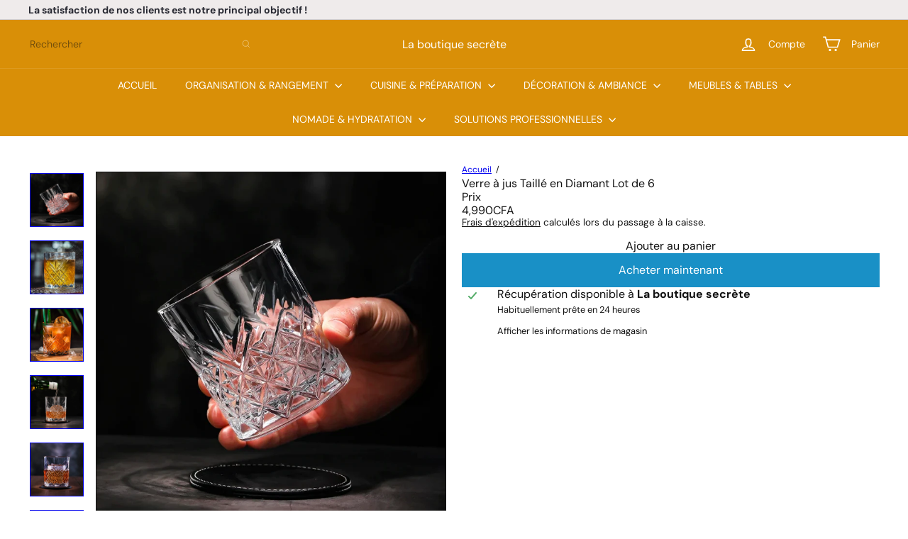

--- FILE ---
content_type: text/html; charset=utf-8
request_url: https://laboutiquesecrete.com/products/verre-a-whisky-taille-en-diamant-lot-de-6
body_size: 43444
content:
<!doctype html>
<html class="no-js" lang="fr" dir="ltr">
  <head>
    <meta charset="utf-8">
    <meta http-equiv="X-UA-Compatible" content="IE=edge,chrome=1">
    <meta name="viewport" content="width=device-width,initial-scale=1">
    <meta name="theme-color" content="">
    <link rel="canonical" href="https://laboutiquesecrete.com/products/verre-a-whisky-taille-en-diamant-lot-de-6">
    <link rel="preconnect" href="https://fonts.shopifycdn.com" crossorigin>
    <link rel="dns-prefetch" href="https://ajax.googleapis.com">
    <link rel="dns-prefetch" href="https://maps.googleapis.com">
    <link rel="dns-prefetch" href="https://maps.gstatic.com"><link rel="shortcut icon" href="//laboutiquesecrete.com/cdn/shop/files/269025319_1295145714285227_3174324498803944597_n-removebg-preview-removebg-preview__1_-removebg-preview_1_32x32.png?v=1658931505" type="image/png"><title>Verre à jus Taillé en Diamant Lot de 6 &ndash; La boutique secrète</title>
<meta name="description" content="Ces verres à jus taillés en diamant sont vendus par lot de 6 et sont également adaptés pour le jus. Le motif taillé en diamant ajoute une touche d&#39;élégance à vos boissons préférées. Fabriqués avec un verre de qualité supérieure, ces verres sont durables et résistants à l&#39;usure. Un must-have pour tout amateur de jus."><meta property="og:site_name" content="La boutique secrète">
<meta property="og:url" content="https://laboutiquesecrete.com/products/verre-a-whisky-taille-en-diamant-lot-de-6">
<meta property="og:title" content="Verre à jus Taillé en Diamant Lot de 6">
<meta property="og:type" content="product">
<meta property="og:description" content="Ces verres à jus taillés en diamant sont vendus par lot de 6 et sont également adaptés pour le jus. Le motif taillé en diamant ajoute une touche d&#39;élégance à vos boissons préférées. Fabriqués avec un verre de qualité supérieure, ces verres sont durables et résistants à l&#39;usure. Un must-have pour tout amateur de jus."><meta property="og:image" content="http://laboutiquesecrete.com/cdn/shop/files/6738460431338640811.jpg?v=1718255851">
  <meta property="og:image:secure_url" content="https://laboutiquesecrete.com/cdn/shop/files/6738460431338640811.jpg?v=1718255851">
  <meta property="og:image:width" content="800">
  <meta property="og:image:height" content="800"><meta name="twitter:site" content="@">
<meta name="twitter:card" content="summary_large_image">
<meta name="twitter:title" content="Verre à jus Taillé en Diamant Lot de 6">
<meta name="twitter:description" content="Ces verres à jus taillés en diamant sont vendus par lot de 6 et sont également adaptés pour le jus. Le motif taillé en diamant ajoute une touche d&#39;élégance à vos boissons préférées. Fabriqués avec un verre de qualité supérieure, ces verres sont durables et résistants à l&#39;usure. Un must-have pour tout amateur de jus.">
<style data-shopify>:root {
        --product-grid-padding: 12px;
      }</style><script async crossorigin fetchpriority="high" src="/cdn/shopifycloud/importmap-polyfill/es-modules-shim.2.4.0.js"></script>
<script>
      document.documentElement.className = document.documentElement.className.replace('no-js', 'js');

      window.theme = window.theme || {};

      theme.settings = {
        themeName: 'Expanse',
        themeVersion: '8.0.0', // x-release-please-version
      };
    </script><script type="importmap">
{
  "imports": {
    "block.product-buy-buttons.drawers": "//laboutiquesecrete.com/cdn/shop/t/41/assets/block.product-buy-buttons.drawers.js?v=143357058838575216011764775083",
    "block.product-buy-buttons.gift-form": "//laboutiquesecrete.com/cdn/shop/t/41/assets/block.product-buy-buttons.gift-form.js?v=46785361256357036371764775083",
    "block.product-buy-buttons": "//laboutiquesecrete.com/cdn/shop/t/41/assets/block.product-buy-buttons.js?v=72507478919240364931764775083",
    "block.product-buy-buttons.store-availability": "//laboutiquesecrete.com/cdn/shop/t/41/assets/block.product-buy-buttons.store-availability.js?v=90760121318270272421764775083",
    "block.product-inventory": "//laboutiquesecrete.com/cdn/shop/t/41/assets/block.product-inventory.js?v=20518228087486565811764775083",
    "block.product-price": "//laboutiquesecrete.com/cdn/shop/t/41/assets/block.product-price.js?v=35246183459863012841764775083",
    "block.product-title": "//laboutiquesecrete.com/cdn/shop/t/41/assets/block.product-title.js?v=124903593559520654341764775083",
    "block.product-variant-picker": "//laboutiquesecrete.com/cdn/shop/t/41/assets/block.product-variant-picker.js?v=163711784048792154781764775083",
    "cart.order-note": "//laboutiquesecrete.com/cdn/shop/t/41/assets/cart.order-note.js?v=56198602689862001351764775083",
    "element.accordion": "//laboutiquesecrete.com/cdn/shop/t/41/assets/element.accordion.js?v=26352719291171277101764775083",
    "element.base-media": "//laboutiquesecrete.com/cdn/shop/t/41/assets/element.base-media.js?v=61305152781971747521764775083",
    "element.header-search": "//laboutiquesecrete.com/cdn/shop/t/41/assets/element.header-search.js?v=89544545804712572551764775083",
    "element.image.parallax": "//laboutiquesecrete.com/cdn/shop/t/41/assets/element.image.parallax.js?v=59188309605188605141764775083",
    "element.map": "//laboutiquesecrete.com/cdn/shop/t/41/assets/element.map.js?v=104976426947850234061764775083",
    "element.marquee": "//laboutiquesecrete.com/cdn/shop/t/41/assets/element.marquee.js?v=146838365732890290641764775083",
    "element.model": "//laboutiquesecrete.com/cdn/shop/t/41/assets/element.model.js?v=104979259955732717291764775083",
    "element.product-recommendations": "//laboutiquesecrete.com/cdn/shop/t/41/assets/element.product-recommendations.js?v=92208828216334547371764775083",
    "element.quantity-selector": "//laboutiquesecrete.com/cdn/shop/t/41/assets/element.quantity-selector.js?v=68208048201360514121764775083",
    "element.text.rte": "//laboutiquesecrete.com/cdn/shop/t/41/assets/element.text.rte.js?v=28194737298593644281764775083",
    "element.theme": "//laboutiquesecrete.com/cdn/shop/t/41/assets/element.theme.js?v=79531236870419416191764775083",
    "element.video": "//laboutiquesecrete.com/cdn/shop/t/41/assets/element.video.js?v=110560105447302630031764775083",
    "es-module-shims": "//laboutiquesecrete.com/cdn/shop/t/41/assets/es-module-shims.min.js?v=3197203922110785981764775083",
    "form.localization.disclosure": "//laboutiquesecrete.com/cdn/shop/t/41/assets/form.localization.disclosure.js?v=182459945533096787091764775083",
    "form.predictive-search": "//laboutiquesecrete.com/cdn/shop/t/41/assets/form.predictive-search.js?v=16338149262871167711764775083",
    "head.theme-editor": "//laboutiquesecrete.com/cdn/shop/t/41/assets/head.theme-editor.js?v=82669915001170288111764775083",
    "header.cart-drawer": "//laboutiquesecrete.com/cdn/shop/t/41/assets/header.cart-drawer.js?v=76924253000731865721764775083",
    "header.close-cart": "//laboutiquesecrete.com/cdn/shop/t/41/assets/header.close-cart.js?v=111774689337820112111764775083",
    "header.desktop-nav.nav-dropdown": "//laboutiquesecrete.com/cdn/shop/t/41/assets/header.desktop-nav.nav-dropdown.js?v=161891049847192907061764775083",
    "header.drawer": "//laboutiquesecrete.com/cdn/shop/t/41/assets/header.drawer.js?v=141974290604176436751764775083",
    "header.mobile-nav": "//laboutiquesecrete.com/cdn/shop/t/41/assets/header.mobile-nav.js?v=68222097154808643481764775083",
    "header.nav": "//laboutiquesecrete.com/cdn/shop/t/41/assets/header.nav.js?v=60474361350033080031764775083",
    "header.toggle-cart": "//laboutiquesecrete.com/cdn/shop/t/41/assets/header.toggle-cart.js?v=98854154335626053671764775083",
    "header.toggle-menu": "//laboutiquesecrete.com/cdn/shop/t/41/assets/header.toggle-menu.js?v=39506857234317197601764775083",
    "header.toggle-search": "//laboutiquesecrete.com/cdn/shop/t/41/assets/header.toggle-search.js?v=158471854237997684391764775083",
    "is-land": "//laboutiquesecrete.com/cdn/shop/t/41/assets/is-land.min.js?v=92343381495565747271764775084",
    "list.filter-grid.active-tags": "//laboutiquesecrete.com/cdn/shop/t/41/assets/list.filter-grid.active-tags.js?v=95708428777908361691764775084",
    "list.filter-grid.collection-mobile-filters": "//laboutiquesecrete.com/cdn/shop/t/41/assets/list.filter-grid.collection-mobile-filters.js?v=63107918996786963331764775084",
    "list.filter-grid.filter-form": "//laboutiquesecrete.com/cdn/shop/t/41/assets/list.filter-grid.filter-form.js?v=17067780984386582381764775084",
    "list.filter-grid": "//laboutiquesecrete.com/cdn/shop/t/41/assets/list.filter-grid.js?v=101890920840529502621764775084",
    "list.filter-grid.list-filter": "//laboutiquesecrete.com/cdn/shop/t/41/assets/list.filter-grid.list-filter.js?v=138701075783354965801764775084",
    "list.filter-grid.mobile-filters-trigger": "//laboutiquesecrete.com/cdn/shop/t/41/assets/list.filter-grid.mobile-filters-trigger.js?v=95983497396036638961764775084",
    "list.filter-grid.price-range-text": "//laboutiquesecrete.com/cdn/shop/t/41/assets/list.filter-grid.price-range-text.js?v=49452109150009672021764775084",
    "list.filter-grid.price-range": "//laboutiquesecrete.com/cdn/shop/t/41/assets/list.filter-grid.price-range.js?v=35983194066026989001764775084",
    "list.filter-grid.sort-by": "//laboutiquesecrete.com/cdn/shop/t/41/assets/list.filter-grid.sort-by.js?v=169103206739705814741764775084",
    "list.filter-grid.view-buttons": "//laboutiquesecrete.com/cdn/shop/t/41/assets/list.filter-grid.view-buttons.js?v=31923186262704385171764775084",
    "list.product-card.swatches": "//laboutiquesecrete.com/cdn/shop/t/41/assets/list.product-card.swatches.js?v=113927694071767406001764775084",
    "module.cart-form": "//laboutiquesecrete.com/cdn/shop/t/41/assets/module.cart-form.js?v=94598949188871392541764775084",
    "module.clone-footer": "//laboutiquesecrete.com/cdn/shop/t/41/assets/module.clone-footer.js?v=65189253863211222311764775084",
    "module.modal": "//laboutiquesecrete.com/cdn/shop/t/41/assets/module.modal.js?v=44527242903564663411764775084",
    "module.slideshow": "//laboutiquesecrete.com/cdn/shop/t/41/assets/module.slideshow.js?v=164835195365977764321764775084",
    "overlay.newsletter-reminder": "//laboutiquesecrete.com/cdn/shop/t/41/assets/overlay.newsletter-reminder.js?v=76052422197643520471764775084",
    "overlay.quick-add": "//laboutiquesecrete.com/cdn/shop/t/41/assets/overlay.quick-add.js?v=20686207342118126761764775084",
    "overlay.quick-shop": "//laboutiquesecrete.com/cdn/shop/t/41/assets/overlay.quick-shop.js?v=157739579751739548241764775084",
    "overlay.tool-tip": "//laboutiquesecrete.com/cdn/shop/t/41/assets/overlay.tool-tip.js?v=78722916108622987231764775084",
    "overlay.tool-tip.trigger": "//laboutiquesecrete.com/cdn/shop/t/41/assets/overlay.tool-tip.trigger.js?v=38823101629727047911764775084",
    "product.add-to-cart": "//laboutiquesecrete.com/cdn/shop/t/41/assets/product.add-to-cart.js?v=153565341879909331761764775085",
    "product.gallery": "//laboutiquesecrete.com/cdn/shop/t/41/assets/product.gallery.js?v=101937563878297892051764775085",
    "product.gallery.photoswipe": "//laboutiquesecrete.com/cdn/shop/t/41/assets/product.gallery.photoswipe.js?v=34264043932858048631764775085",
    "section.advanced-accordion": "//laboutiquesecrete.com/cdn/shop/t/41/assets/section.advanced-accordion.js?v=44790911016288138071764775085",
    "section.age-verification-popup": "//laboutiquesecrete.com/cdn/shop/t/41/assets/section.age-verification-popup.js?v=58303022586883027081764775085",
    "section.background-image-text": "//laboutiquesecrete.com/cdn/shop/t/41/assets/section.background-image-text.js?v=26227350979714212071764775085",
    "section.collection-header": "//laboutiquesecrete.com/cdn/shop/t/41/assets/section.collection-header.js?v=52320583960175857641764775085",
    "section.countdown": "//laboutiquesecrete.com/cdn/shop/t/41/assets/section.countdown.js?v=75237863181774550081764775085",
    "section.footer": "//laboutiquesecrete.com/cdn/shop/t/41/assets/section.footer.js?v=148713697742347807881764775085",
    "section.header": "//laboutiquesecrete.com/cdn/shop/t/41/assets/section.header.js?v=13203801188933004421764775085",
    "section.hotspots": "//laboutiquesecrete.com/cdn/shop/t/41/assets/section.hotspots.js?v=178007014693575642251764775085",
    "section.image-compare": "//laboutiquesecrete.com/cdn/shop/t/41/assets/section.image-compare.js?v=148705783676582583041764775085",
    "section.main-addresses": "//laboutiquesecrete.com/cdn/shop/t/41/assets/section.main-addresses.js?v=38269558316828166111764775085",
    "section.main-cart": "//laboutiquesecrete.com/cdn/shop/t/41/assets/section.main-cart.js?v=57317533223459346501764775085",
    "section.main-login": "//laboutiquesecrete.com/cdn/shop/t/41/assets/section.main-login.js?v=141583384861984065451764775085",
    "section.more-products-vendor": "//laboutiquesecrete.com/cdn/shop/t/41/assets/section.more-products-vendor.js?v=8511688544614558571764775085",
    "section.newsletter-popup": "//laboutiquesecrete.com/cdn/shop/t/41/assets/section.newsletter-popup.js?v=177313225796357939811764775085",
    "section.password-header": "//laboutiquesecrete.com/cdn/shop/t/41/assets/section.password-header.js?v=124471658844228363121764775085",
    "section.recently-viewed": "//laboutiquesecrete.com/cdn/shop/t/41/assets/section.recently-viewed.js?v=64031631519373429601764775085",
    "section.testimonials": "//laboutiquesecrete.com/cdn/shop/t/41/assets/section.testimonials.js?v=22104849226382439421764775085",
    "section.toolbar.announcement-bar": "//laboutiquesecrete.com/cdn/shop/t/41/assets/section.toolbar.announcement-bar.js?v=113790760388345659521764775085",
    "theme": "//laboutiquesecrete.com/cdn/shop/t/41/assets/theme.js?v=113616480651186619411764775085",
    "util.a11y": "//laboutiquesecrete.com/cdn/shop/t/41/assets/util.a11y.js?v=52391889484665157991764775085",
    "util.ajax-renderer": "//laboutiquesecrete.com/cdn/shop/t/41/assets/util.ajax-renderer.js?v=97870815632261419761764775085",
    "util.currency": "//laboutiquesecrete.com/cdn/shop/t/41/assets/util.currency.js?v=145317363220411440011764775085",
    "util.editor-events": "//laboutiquesecrete.com/cdn/shop/t/41/assets/util.editor-events.js?v=99040249503335390211764775085",
    "util.events": "//laboutiquesecrete.com/cdn/shop/t/41/assets/util.events.js?v=72345573757032118991764775085",
    "util.misc": "//laboutiquesecrete.com/cdn/shop/t/41/assets/util.misc.js?v=117964846174238173191764775085",
    "util.product-loader": "//laboutiquesecrete.com/cdn/shop/t/41/assets/util.product-loader.js?v=71947287259713254281764775085",
    "util.resource-loader": "//laboutiquesecrete.com/cdn/shop/t/41/assets/util.resource-loader.js?v=81301169148003274841764775085",
    "util.storage": "//laboutiquesecrete.com/cdn/shop/t/41/assets/util.storage.js?v=165714144265540632071764775085",
    "utility.stylesheet": "//laboutiquesecrete.com/cdn/shop/t/41/assets/utility.stylesheet.js?v=115421978848924304161764775085",
    "vendor.body-scroll-lock": "//laboutiquesecrete.com/cdn/shop/t/41/assets/vendor.body-scroll-lock.js?v=43858629955478570601764775085",
    "vendor.flickity-fade": "//laboutiquesecrete.com/cdn/shop/t/41/assets/vendor.flickity-fade.js?v=30199917077759486291764775085",
    "vendor.flickity": "//laboutiquesecrete.com/cdn/shop/t/41/assets/vendor.flickity.js?v=145589282352783664051764775085",
    "vendor.in-view": "//laboutiquesecrete.com/cdn/shop/t/41/assets/vendor.in-view.js?v=126891093837844970591764775085",
    "vendor.nouislider": "//laboutiquesecrete.com/cdn/shop/t/41/assets/vendor.nouislider.js?v=129287890155711085221764775085",
    "vendor.photoswipe-ui-default": "//laboutiquesecrete.com/cdn/shop/t/41/assets/vendor.photoswipe-ui-default.min.js?v=73207447096779043641764775085",
    "vendor.photoswipe": "//laboutiquesecrete.com/cdn/shop/t/41/assets/vendor.photoswipe.min.js?v=24673779349008835351764775085"
  }
}
</script><script>
  if (!(HTMLScriptElement.supports && HTMLScriptElement.supports('importmap'))) {
    const el = document.createElement('script')
    el.async = true
    el.src = "//laboutiquesecrete.com/cdn/shop/t/41/assets/es-module-shims.min.js?v=3197203922110785981764775083"
    document.head.appendChild(el)
  }
</script>
<script type="module" src="//laboutiquesecrete.com/cdn/shop/t/41/assets/is-land.min.js?v=92343381495565747271764775084"></script>


<script type="module">
  try {
    const importMap = document.querySelector('script[type="importmap"]')
    const importMapJson = JSON.parse(importMap.textContent)
    const importMapModules = Object.values(importMapJson.imports)
    for (let i = 0; i < importMapModules.length; i++) {
      const link = document.createElement('link')
      link.rel = 'modulepreload'
      link.href = importMapModules[i]
      document.head.appendChild(link)
    }
  } catch (e) {
    console.error(e)
  }
</script>
<script>window.performance && window.performance.mark && window.performance.mark('shopify.content_for_header.start');</script><meta name="google-site-verification" content="XN2gDuVczLyQXu5KK2X4_-rpCeQEmMJ8Jypjuf6QaMY">
<meta name="facebook-domain-verification" content="b51s2b051r2ceb1hkybcap7k5tcucg">
<meta name="facebook-domain-verification" content="hfx0d7wyp9msaqlg2bjhvu6h3o3w74">
<meta name="google-site-verification" content="XN2gDuVczLyQXu5KK2X4_-rpCeQEmMJ8Jypjuf6QaMY">
<meta id="shopify-digital-wallet" name="shopify-digital-wallet" content="/24901845026/digital_wallets/dialog">
<link rel="alternate" type="application/json+oembed" href="https://laboutiquesecrete.com/products/verre-a-whisky-taille-en-diamant-lot-de-6.oembed">
<script async="async" src="/checkouts/internal/preloads.js?locale=fr-SN"></script>
<script id="shopify-features" type="application/json">{"accessToken":"15c5af0e291cc2cfda9729111c28e6fd","betas":["rich-media-storefront-analytics"],"domain":"laboutiquesecrete.com","predictiveSearch":true,"shopId":24901845026,"locale":"fr"}</script>
<script>var Shopify = Shopify || {};
Shopify.shop = "la-boutiquesecrete.myshopify.com";
Shopify.locale = "fr";
Shopify.currency = {"active":"XOF","rate":"1.0"};
Shopify.country = "SN";
Shopify.theme = {"name":"Copie mise à jour de Copie mise à jour de  mise...","id":156319580399,"schema_name":"Expanse","schema_version":"8.0.0","theme_store_id":902,"role":"main"};
Shopify.theme.handle = "null";
Shopify.theme.style = {"id":null,"handle":null};
Shopify.cdnHost = "laboutiquesecrete.com/cdn";
Shopify.routes = Shopify.routes || {};
Shopify.routes.root = "/";</script>
<script type="module">!function(o){(o.Shopify=o.Shopify||{}).modules=!0}(window);</script>
<script>!function(o){function n(){var o=[];function n(){o.push(Array.prototype.slice.apply(arguments))}return n.q=o,n}var t=o.Shopify=o.Shopify||{};t.loadFeatures=n(),t.autoloadFeatures=n()}(window);</script>
<script id="shop-js-analytics" type="application/json">{"pageType":"product"}</script>
<script defer="defer" async type="module" src="//laboutiquesecrete.com/cdn/shopifycloud/shop-js/modules/v2/client.init-shop-cart-sync_BcDpqI9l.fr.esm.js"></script>
<script defer="defer" async type="module" src="//laboutiquesecrete.com/cdn/shopifycloud/shop-js/modules/v2/chunk.common_a1Rf5Dlz.esm.js"></script>
<script defer="defer" async type="module" src="//laboutiquesecrete.com/cdn/shopifycloud/shop-js/modules/v2/chunk.modal_Djra7sW9.esm.js"></script>
<script type="module">
  await import("//laboutiquesecrete.com/cdn/shopifycloud/shop-js/modules/v2/client.init-shop-cart-sync_BcDpqI9l.fr.esm.js");
await import("//laboutiquesecrete.com/cdn/shopifycloud/shop-js/modules/v2/chunk.common_a1Rf5Dlz.esm.js");
await import("//laboutiquesecrete.com/cdn/shopifycloud/shop-js/modules/v2/chunk.modal_Djra7sW9.esm.js");

  window.Shopify.SignInWithShop?.initShopCartSync?.({"fedCMEnabled":true,"windoidEnabled":true});

</script>
<script>(function() {
  var isLoaded = false;
  function asyncLoad() {
    if (isLoaded) return;
    isLoaded = true;
    var urls = ["https:\/\/laboutiquesecrete.com\/apps\/giraffly-pagespeed\/page-speed-boost-c9c83355243969de44b394637892c81ee9b7287f.js?shop=la-boutiquesecrete.myshopify.com"];
    for (var i = 0; i < urls.length; i++) {
      var s = document.createElement('script');
      s.type = 'text/javascript';
      s.async = true;
      s.src = urls[i];
      var x = document.getElementsByTagName('script')[0];
      x.parentNode.insertBefore(s, x);
    }
  };
  if(window.attachEvent) {
    window.attachEvent('onload', asyncLoad);
  } else {
    window.addEventListener('load', asyncLoad, false);
  }
})();</script>
<script id="__st">var __st={"a":24901845026,"offset":-3600,"reqid":"b264cebf-f626-4d21-bf27-679cc7f267ec-1769221505","pageurl":"laboutiquesecrete.com\/products\/verre-a-whisky-taille-en-diamant-lot-de-6","u":"498462c63b06","p":"product","rtyp":"product","rid":8608849428719};</script>
<script>window.ShopifyPaypalV4VisibilityTracking = true;</script>
<script id="captcha-bootstrap">!function(){'use strict';const t='contact',e='account',n='new_comment',o=[[t,t],['blogs',n],['comments',n],[t,'customer']],c=[[e,'customer_login'],[e,'guest_login'],[e,'recover_customer_password'],[e,'create_customer']],r=t=>t.map((([t,e])=>`form[action*='/${t}']:not([data-nocaptcha='true']) input[name='form_type'][value='${e}']`)).join(','),a=t=>()=>t?[...document.querySelectorAll(t)].map((t=>t.form)):[];function s(){const t=[...o],e=r(t);return a(e)}const i='password',u='form_key',d=['recaptcha-v3-token','g-recaptcha-response','h-captcha-response',i],f=()=>{try{return window.sessionStorage}catch{return}},m='__shopify_v',_=t=>t.elements[u];function p(t,e,n=!1){try{const o=window.sessionStorage,c=JSON.parse(o.getItem(e)),{data:r}=function(t){const{data:e,action:n}=t;return t[m]||n?{data:e,action:n}:{data:t,action:n}}(c);for(const[e,n]of Object.entries(r))t.elements[e]&&(t.elements[e].value=n);n&&o.removeItem(e)}catch(o){console.error('form repopulation failed',{error:o})}}const l='form_type',E='cptcha';function T(t){t.dataset[E]=!0}const w=window,h=w.document,L='Shopify',v='ce_forms',y='captcha';let A=!1;((t,e)=>{const n=(g='f06e6c50-85a8-45c8-87d0-21a2b65856fe',I='https://cdn.shopify.com/shopifycloud/storefront-forms-hcaptcha/ce_storefront_forms_captcha_hcaptcha.v1.5.2.iife.js',D={infoText:'Protégé par hCaptcha',privacyText:'Confidentialité',termsText:'Conditions'},(t,e,n)=>{const o=w[L][v],c=o.bindForm;if(c)return c(t,g,e,D).then(n);var r;o.q.push([[t,g,e,D],n]),r=I,A||(h.body.append(Object.assign(h.createElement('script'),{id:'captcha-provider',async:!0,src:r})),A=!0)});var g,I,D;w[L]=w[L]||{},w[L][v]=w[L][v]||{},w[L][v].q=[],w[L][y]=w[L][y]||{},w[L][y].protect=function(t,e){n(t,void 0,e),T(t)},Object.freeze(w[L][y]),function(t,e,n,w,h,L){const[v,y,A,g]=function(t,e,n){const i=e?o:[],u=t?c:[],d=[...i,...u],f=r(d),m=r(i),_=r(d.filter((([t,e])=>n.includes(e))));return[a(f),a(m),a(_),s()]}(w,h,L),I=t=>{const e=t.target;return e instanceof HTMLFormElement?e:e&&e.form},D=t=>v().includes(t);t.addEventListener('submit',(t=>{const e=I(t);if(!e)return;const n=D(e)&&!e.dataset.hcaptchaBound&&!e.dataset.recaptchaBound,o=_(e),c=g().includes(e)&&(!o||!o.value);(n||c)&&t.preventDefault(),c&&!n&&(function(t){try{if(!f())return;!function(t){const e=f();if(!e)return;const n=_(t);if(!n)return;const o=n.value;o&&e.removeItem(o)}(t);const e=Array.from(Array(32),(()=>Math.random().toString(36)[2])).join('');!function(t,e){_(t)||t.append(Object.assign(document.createElement('input'),{type:'hidden',name:u})),t.elements[u].value=e}(t,e),function(t,e){const n=f();if(!n)return;const o=[...t.querySelectorAll(`input[type='${i}']`)].map((({name:t})=>t)),c=[...d,...o],r={};for(const[a,s]of new FormData(t).entries())c.includes(a)||(r[a]=s);n.setItem(e,JSON.stringify({[m]:1,action:t.action,data:r}))}(t,e)}catch(e){console.error('failed to persist form',e)}}(e),e.submit())}));const S=(t,e)=>{t&&!t.dataset[E]&&(n(t,e.some((e=>e===t))),T(t))};for(const o of['focusin','change'])t.addEventListener(o,(t=>{const e=I(t);D(e)&&S(e,y())}));const B=e.get('form_key'),M=e.get(l),P=B&&M;t.addEventListener('DOMContentLoaded',(()=>{const t=y();if(P)for(const e of t)e.elements[l].value===M&&p(e,B);[...new Set([...A(),...v().filter((t=>'true'===t.dataset.shopifyCaptcha))])].forEach((e=>S(e,t)))}))}(h,new URLSearchParams(w.location.search),n,t,e,['guest_login'])})(!0,!0)}();</script>
<script integrity="sha256-4kQ18oKyAcykRKYeNunJcIwy7WH5gtpwJnB7kiuLZ1E=" data-source-attribution="shopify.loadfeatures" defer="defer" src="//laboutiquesecrete.com/cdn/shopifycloud/storefront/assets/storefront/load_feature-a0a9edcb.js" crossorigin="anonymous"></script>
<script data-source-attribution="shopify.dynamic_checkout.dynamic.init">var Shopify=Shopify||{};Shopify.PaymentButton=Shopify.PaymentButton||{isStorefrontPortableWallets:!0,init:function(){window.Shopify.PaymentButton.init=function(){};var t=document.createElement("script");t.src="https://laboutiquesecrete.com/cdn/shopifycloud/portable-wallets/latest/portable-wallets.fr.js",t.type="module",document.head.appendChild(t)}};
</script>
<script data-source-attribution="shopify.dynamic_checkout.buyer_consent">
  function portableWalletsHideBuyerConsent(e){var t=document.getElementById("shopify-buyer-consent"),n=document.getElementById("shopify-subscription-policy-button");t&&n&&(t.classList.add("hidden"),t.setAttribute("aria-hidden","true"),n.removeEventListener("click",e))}function portableWalletsShowBuyerConsent(e){var t=document.getElementById("shopify-buyer-consent"),n=document.getElementById("shopify-subscription-policy-button");t&&n&&(t.classList.remove("hidden"),t.removeAttribute("aria-hidden"),n.addEventListener("click",e))}window.Shopify?.PaymentButton&&(window.Shopify.PaymentButton.hideBuyerConsent=portableWalletsHideBuyerConsent,window.Shopify.PaymentButton.showBuyerConsent=portableWalletsShowBuyerConsent);
</script>
<script>
  function portableWalletsCleanup(e){e&&e.src&&console.error("Failed to load portable wallets script "+e.src);var t=document.querySelectorAll("shopify-accelerated-checkout .shopify-payment-button__skeleton, shopify-accelerated-checkout-cart .wallet-cart-button__skeleton"),e=document.getElementById("shopify-buyer-consent");for(let e=0;e<t.length;e++)t[e].remove();e&&e.remove()}function portableWalletsNotLoadedAsModule(e){e instanceof ErrorEvent&&"string"==typeof e.message&&e.message.includes("import.meta")&&"string"==typeof e.filename&&e.filename.includes("portable-wallets")&&(window.removeEventListener("error",portableWalletsNotLoadedAsModule),window.Shopify.PaymentButton.failedToLoad=e,"loading"===document.readyState?document.addEventListener("DOMContentLoaded",window.Shopify.PaymentButton.init):window.Shopify.PaymentButton.init())}window.addEventListener("error",portableWalletsNotLoadedAsModule);
</script>

<script type="module" src="https://laboutiquesecrete.com/cdn/shopifycloud/portable-wallets/latest/portable-wallets.fr.js" onError="portableWalletsCleanup(this)" crossorigin="anonymous"></script>
<script nomodule>
  document.addEventListener("DOMContentLoaded", portableWalletsCleanup);
</script>

<link id="shopify-accelerated-checkout-styles" rel="stylesheet" media="screen" href="https://laboutiquesecrete.com/cdn/shopifycloud/portable-wallets/latest/accelerated-checkout-backwards-compat.css" crossorigin="anonymous">
<style id="shopify-accelerated-checkout-cart">
        #shopify-buyer-consent {
  margin-top: 1em;
  display: inline-block;
  width: 100%;
}

#shopify-buyer-consent.hidden {
  display: none;
}

#shopify-subscription-policy-button {
  background: none;
  border: none;
  padding: 0;
  text-decoration: underline;
  font-size: inherit;
  cursor: pointer;
}

#shopify-subscription-policy-button::before {
  box-shadow: none;
}

      </style>
<link rel="stylesheet" media="screen" href="//laboutiquesecrete.com/cdn/shop/t/41/compiled_assets/styles.css?v=4721">
<script id="snippets-script" data-snippets="layout.stack,form.customer" defer="defer" src="//laboutiquesecrete.com/cdn/shop/t/41/compiled_assets/snippet-scripts.js?v=4721"></script>
<script>window.performance && window.performance.mark && window.performance.mark('shopify.content_for_header.end');</script>
<style data-shopify>:root {
    /* Core Sizes */
    --size-0-25: 0.0625rem; /* 1px */
    --size-0-5: 0.125rem; /* 2px */
    --size-1: 0.25rem; /* 4px */
    --size-1-5: 0.375rem; /* 6px */
    --size-2: 0.5rem; /* 8px */
    --size-2-5: 0.625rem; /* 10px */
    --size-3: 0.75rem; /* 12px */
    --size-3-5: 0.875rem; /* 14px */
    --size-4: 1rem; /* 16px */
    --size-4-5: 1.125rem; /* 18px */
    --size-5: 1.25rem; /* 20px */
    --size-5-5: 1.375rem; /* 22px */
    --size-6: 1.5rem; /* 24px */
    --size-6-5: 1.625rem; /* 26px */
    --size-7: 1.75rem; /* 28px */
    --size-7-5: 1.875rem; /* 30px */
    --size-8: 2rem; /* 32px */
    --size-8-5: 2.125rem; /* 34px */
    --size-9: 2.25rem; /* 36px */
    --size-9-5: 2.375rem; /* 38px */
    --size-10: 2.5rem; /* 40px */
    --size-11: 2.75rem; /* 44px */
    --size-12: 3rem; /* 48px */
    --size-14: 3.5rem; /* 56px */
    --size-16: 4rem; /* 64px */
    --size-18: 4.5rem; /* 72px */
    --size-20: 5rem; /* 80px */
    --size-24: 6rem; /* 96px */
    --size-28: 7rem; /* 112px */
    --size-32: 8rem; /* 128px */

    /* Text Sizes */
    --text-size-2: 0.5rem; /* 8px */
    --text-size-2-5: 0.625rem; /* 10px */
    --text-size-3: 0.75rem; /* 12px */
    --text-size-3-5: 0.875rem; /* 14px */
    --text-size-4: 1rem; /* 16px */
    --text-size-4-5: 1.125rem; /* 18px */
    --text-size-5: 1.25rem; /* 20px */
    --text-size-5-5: 1.375rem; /* 22px */
    --text-size-6: 1.5rem; /* 24px */
    --text-size-6-5: 1.625rem; /* 26px */
    --text-size-7: 1.75rem; /* 28px */
    --text-size-7-5: 1.875rem; /* 30px */
    --text-size-8: 2rem; /* 32px */
    --text-size-8-5: 2.125rem; /* 34px */
    --text-size-9: 2.25rem; /* 36px */
    --text-size-9-5: 2.375rem; /* 38px */
    --text-size-10: 2.5rem; /* 40px */
    --text-size-11: 2.75rem; /* 44px */
    --text-size-12: 3rem; /* 48px */
    --text-size-14: 3.5rem; /* 56px */
    --text-size-16: 4rem; /* 64px */
    --text-size-18: 4.5rem; /* 72px */
    --text-size-20: 5rem; /* 80px */
    --text-size-24: 6rem; /* 96px */
    --text-size-28: 7rem; /* 112px */
    --text-size-32: 8rem; /* 128px */

    /* Line */
    --line-size-none: 0px;
    --line-size-xs: 0.5px;
    --line-size-sm: 1px;
    --line-size-md: 2px;
    --line-size-lg: 4px;
    --line-size-xl: 8px;

    /* Gap */
    --gap-size-none: 0px;
    --gap-size-xs: 8px;
    --gap-size-sm: 16px;
    --gap-size-md: 32px;
    --gap-size-lg: 48px;
    --gap-size-xl: 64px;

    /* Radius */
    --radius-xs: 4px;
    --radius-sm: 8px;
    --radius-md: 12px;
    --radius-lg: 16px;
    --radius-xl: 24px;
    --radius-2xl: 32px;
    --radius-none: 0px;
    --radius-full: 999px;

    /* Dropshadow */
    --shadow-none: 0px 0px 0px 0px rgba(0, 0, 0, 0);
    --shadow-sm: 0px 1px 2px 0px rgba(0, 0, 0, 0.08);
    --shadow-md: 0px 2px 4px -1px rgba(0, 0, 0, 0.08);
    --shadow-lg: 0px 8px 16px -4px rgba(0, 0, 0, 0.08);
    --shadow-xl: 0px 16px 32px -6px rgba(0, 0, 0, 0.12);
    --shadow-2xl: 0px 16px 64px -12px rgba(0, 0, 0, 0.22);

    /* Font Weights */
    --font-weight-100: 100;
    --font-weight-200: 200;
    --font-weight-300: 300;
    --font-weight-400: 400;
    --font-weight-500: 500;
    --font-weight-600: 600;
    --font-weight-700: 700;
    --font-weight-800: 800;
    --font-weight-900: 900;

    /* Letter Spacings */
    --letter-space-2xs: -0.05em;
    --letter-space-xs: -0.03em;
    --letter-space-sm: -0.015em;
    --letter-space-md: 0em;
    --letter-space-lg: 0.015em;
    --letter-space-xl: 0.03em;
    --letter-space-2xl: 0.05em;
    --letter-space-3xl: 0.08em;
    --letter-space-4xl: 0.12em;

    /* Line Heights */
    --line-height-2xs: 0.9;
    --line-height-xs: 1;
    --line-height-sm: 1.1;
    --line-height-md: 1.2;
    --line-height-lg: 1.5;
    --line-height-xl: 1.7;
    --line-height-2xl: 2;

    /* Color Shades */
    --shade-0: 0%;
    --shade-4: 4%;
    --shade-8: 8%;
    --shade-12: 12%;
    --shade-16: 16%;
    --shade-20: 20%;
    --shade-30: 30%;
    --shade-40: 40%;
    --shade-50: 50%;
    --shade-60: 60%;
    --shade-70: 70%;
    --shade-80: 80%;
    --shade-90: 90%;
    --shade-100: 100%;
  }</style><style data-shopify>/* Root Variables */
  :root {
    --root-font-size: 16px;
    --root-color-primary: #000;
    --root-color-secondary: #fff;
  }

  /* Colors */
  :root {
    --color-primary: var(--root-color-primary);
    --color-secondary: var(--root-color-secondary);
    --color-focus: #4a9afc;
    --color-error: #ba4444;
    --color-price: var(--color-primary);
    --color-text-savings: var(--color-primary);
    --disabled-grey: #f6f6f6;
    --disabled-border: #b6b6b6;
    --disabled-grey-text: #b6b6b6;
    --success-green: #56ad6a;
    --success-green-bg: #ecfef0;
    --color-sticky-nav-links: #fff;
  }

  /* Body Font Stack */
  :root {
    --element-text-font-family--body: 'Arial';
    --element-text-font-family-fallback--body: 'sans-serif';
    --element-text-font-weight--body: var(--font-weight-400);
    --element-text-letter-spacing--body: var(--letter-space-md);
    --element-text-line-height--body: var(--line-height-md);
    --element-text-text-transform--body: none;
    --element-text-font-size--body-lg: var(--text-size-4);
    --element-text-font-size--body-md: var(--text-size-3-5);
    --element-text-font-size--body-sm: var(--text-size-3);
    --element-text-font-size--body-xs: var(--text-size-2-5);

    @media screen and (min-width: 769px) {
      --element-text-font-size--body-lg: var(--text-size-4-5);
      --element-text-font-size--body-md: var(--text-size-4);
      --element-text-font-size--body-sm: var(--text-size-3-5);
      --element-text-font-size--body-xs: var(--text-size-3);
    }
  }

  /* Heading Font Stack */
  :root {
    --element-text-font-family--heading: 'Arial';
    --element-text-font-family-fallback--heading: 'sans-serif';
    --element-text-font-weight--heading: var(--font-weight-700);
    --element-text-letter-spacing--heading: var(--letter-space-md);

    --element-text-line-height--heading-2xl: var(--line-height-md);
    --element-text-line-height--heading-xl: var(--line-height-md);
    --element-text-line-height--heading-lg: var(--line-height-md);
    --element-text-line-height--heading-md: var(--line-height-md);
    --element-text-line-height--heading-sm: var(--line-height-md);
    --element-text-line-height--heading-xs: var(--line-height-md);

    --element-text-font-size--heading-2xl: var(--text-size-12);
    --element-text-font-size--heading-xl: var(--text-size-8);
    --element-text-font-size--heading-lg: var(--text-size-6);
    --element-text-font-size--heading-md: var(--text-size-5);
    --element-text-font-size--heading-sm: var(--text-size-4-5);
    --element-text-font-size--heading-xs: var(--text-size-4);

    @media screen and (min-width: 769px) {
      --element-text-font-size--heading-2xl: var(--text-size-16);
      --element-text-font-size--heading-2xl: var(--text-size-12);
      --element-text-font-size--heading-xl: var(--text-size-8);
      --element-text-font-size--heading-lg: var(--text-size-6);
      --element-text-font-size--heading-md: var(--text-size-5);
      --element-text-font-size--heading-sm: var(--text-size-4-5);
      --element-text-font-size--heading-xs: var(--text-size-4-5);
    }
  }

  /* Accent Font Stack */
  :root {
    --element-text-font-family--accent: 'Arial';
    --element-text-font-family-fallback--accent: 'sans-serif';
    --element-text-font-weight--accent: var(--font-weight-400);
    --element-text-letter-spacing--accent: var(--letter-space-4xl);
    --element-text-line-height--accent: var(--line-height-md);
    --element-text-text-transform--accent: uppercase;
  }

  /* Input Responsive Styles */
  @media (max-width: 768px) {
    :root { 
      --element-input-padding-inline: var(--size-2);
      --element-input-padding-block: var(--size-2);
    }
  }

  /* Button Responsive Styles */
  @media (max-width: 768px) {
    :root { 
      --element-button-padding-inline: var(--size-2);
      --element-button-padding-block: var(--size-2);
    }

    .element-button--shopify-payment-wrapper shopify-accelerated-checkout {
      --shopify-accelerated-checkout-button-block-size: calc(2* var(--element-button-padding-block) + var(--element-text-line-height--body) * var(--element-text-font-size--body-md));
    }
  } 

  /* ==================================================================== */
  /* OLD CSS VARIABLES THAT NEEDS TO 🔥 */
  /* ==================================================================== */
  :root {
    --z-index-modal: 30;
    --z-index-toolbar: 7;
    --z-index-header: 6;
    --z-index-header-submenu: 7;
    --z-index-header-bottom-row: 3;
    --z-index-header-drawers: 5;
    --z-index-header-drawers-mobile: 3;
    --z-index-header-search: 7;
    --z-index-loader: 4;
    --z-index-header-search-overlay: 1;
    --url-ico-select: url(//laboutiquesecrete.com/cdn/shop/t/41/assets/ico-select.svg);
    --url-swirl-svg: url(//laboutiquesecrete.com/cdn/shop/t/41/assets/swirl.svg);
    --header-padding-bottom: 0;
    --gutter: 30px;
    --page-width: 1500px;
    --page-width-narrow: 1000px;
    --page-width-gutter-small: 17px;
    --grid-gutter: 22px;
    --grid-gutter-small: 16px;
    --slide-curve: 0.25s cubic-bezier(0.165, 0.84, 0.44, 1);
    --drawer-box-shadow: 0 10px 25px rgba(0, 0, 0, 0.15);
    --product-grid-margin: 10px;
    --product-grid-padding: 12px;
    --product-radius: 10px;
    --page-top-padding: 35px;
    --page-narrow: 780px;
    --page-width-padding: 40px;
    --grid-gutter: 22px;
    --index-section-padding: 60px;
    --section-header-bottom: 40px;
    --size-chart-margin: 30px 0;
    --size-chart-icon-margin: 5px;
    --newsletter-reminder-padding: 20px 30px 20px 25px;
    --text-frame-margin: 10px;
    --desktop-menu-chevron-size: 10px;
    --site-nav-item-padding: 20px;
    --site-nav-item-padding-top-bottom: 16px;
    --site-nav-icon-padding: 12px;
  }

  @media screen and (max-width: 768px) {
    :root {
      --page-top-padding: 15px;
      --page-narrow: 330px;
      --page-width-padding: 17px;
      --grid-gutter: 16px;
      --index-section-padding: 40px;
      --section-header-bottom: 25px;
      --text-frame-margin: 7px;
    }
  }</style>
<style data-shopify>@font-face {
  font-family: "DM Sans";
  font-weight: 700;
  font-style: normal;
  font-display: fallback;
  src: url("//laboutiquesecrete.com/cdn/fonts/dm_sans/dmsans_n7.97e21d81502002291ea1de8aefb79170c6946ce5.woff2") format("woff2"),
       url("//laboutiquesecrete.com/cdn/fonts/dm_sans/dmsans_n7.af5c214f5116410ca1d53a2090665620e78e2e1b.woff") format("woff");
}
@font-face {
  font-family: "DM Sans";
  font-weight: 700;
  font-style: italic;
  font-display: fallback;
  src: url("//laboutiquesecrete.com/cdn/fonts/dm_sans/dmsans_i7.52b57f7d7342eb7255084623d98ab83fd96e7f9b.woff2") format("woff2"),
       url("//laboutiquesecrete.com/cdn/fonts/dm_sans/dmsans_i7.d5e14ef18a1d4a8ce78a4187580b4eb1759c2eda.woff") format("woff");
}
@font-face {
  font-family: "DM Sans";
  font-weight: 400;
  font-style: normal;
  font-display: fallback;
  src: url("//laboutiquesecrete.com/cdn/fonts/dm_sans/dmsans_n4.ec80bd4dd7e1a334c969c265873491ae56018d72.woff2") format("woff2"),
       url("//laboutiquesecrete.com/cdn/fonts/dm_sans/dmsans_n4.87bdd914d8a61247b911147ae68e754d695c58a6.woff") format("woff");
}
@font-face {
  font-family: "DM Sans";
  font-weight: 400;
  font-style: italic;
  font-display: fallback;
  src: url("//laboutiquesecrete.com/cdn/fonts/dm_sans/dmsans_i4.b8fe05e69ee95d5a53155c346957d8cbf5081c1a.woff2") format("woff2"),
       url("//laboutiquesecrete.com/cdn/fonts/dm_sans/dmsans_i4.403fe28ee2ea63e142575c0aa47684d65f8c23a0.woff") format("woff");
}
@font-face {
  font-family: "DM Sans";
  font-weight: 700;
  font-style: normal;
  font-display: fallback;
  src: url("//laboutiquesecrete.com/cdn/fonts/dm_sans/dmsans_n7.97e21d81502002291ea1de8aefb79170c6946ce5.woff2") format("woff2"),
       url("//laboutiquesecrete.com/cdn/fonts/dm_sans/dmsans_n7.af5c214f5116410ca1d53a2090665620e78e2e1b.woff") format("woff");
}
@font-face {
  font-family: "DM Sans";
  font-weight: 700;
  font-style: italic;
  font-display: fallback;
  src: url("//laboutiquesecrete.com/cdn/fonts/dm_sans/dmsans_i7.52b57f7d7342eb7255084623d98ab83fd96e7f9b.woff2") format("woff2"),
       url("//laboutiquesecrete.com/cdn/fonts/dm_sans/dmsans_i7.d5e14ef18a1d4a8ce78a4187580b4eb1759c2eda.woff") format("woff");
}


  :root {
    /* Body Font Stack */--element-text-font-family--body:"DM Sans";
      --element-text-font-family-fallback--body:sans-serif;
      --element-text-font-weight--body: 400;/* Accent Font Stack */

    /* Heading Font Stack */--element-text-font-family--heading:"DM Sans";
      --element-text-font-family-fallback--heading:sans-serif;
      --element-text-font-weight--heading: 700;
  }</style>
<style data-shopify>:root {
    --text-size-scale-n-4: var(--text-size-2); /* 8px */
    --text-size-scale-n-3: var(--text-size-2-5); /* 10px */
    --text-size-scale-n-2: var(--text-size-3); /* 12px */
    --text-size-scale-n-1: var(--text-size-3-5); /* 14px */
    --text-size-scale-n0: var(--text-size-4); /* 16px */
    --text-size-scale-n1: var(--text-size-4-5); /* 18px */
    --text-size-scale-n2: var(--text-size-5); /* 20px */
    --text-size-scale-n3: var(--text-size-6); /* 24px */
    --text-size-scale-n4: var(--text-size-6-5); /* 26px */
    --text-size-scale-n5: var(--text-size-7); /* 28px */
    --text-size-scale-n6: var(--text-size-8); /* 32px */
    --text-size-scale-n7: var(--text-size-9); /* 36px */
    --text-size-scale-n8: var(--text-size-10); /* 40px */
    --text-size-scale-n9: var(--text-size-12); /* 48px */
    --text-size-scale-n10: var(--text-size-14); /* 56px */
    --text-size-scale-n11: var(--text-size-16); /* 64px */
    --text-size-scale-n12: var(--text-size-18); /* 72px */
    --text-size-scale-n13: var(--text-size-20); /* 80px */
    --text-size-scale-n14: var(--text-size-24); /* 96px */

    --font-weight-scale-n-3: var(--font-weight-100);
    --font-weight-scale-n-2: var(--font-weight-200);
    --font-weight-scale-n-1: var(--font-weight-300);
    --font-weight-scale-n0: var(--font-weight-400);
    --font-weight-scale-n1: var(--font-weight-500);
    --font-weight-scale-n2: var(--font-weight-600);
    --font-weight-scale-n3: var(--font-weight-700);
    --font-weight-scale-n4: var(--font-weight-800);
    --font-weight-scale-n5: var(--font-weight-900);

    --letter-spacing-scale-n-3: var(--letter-space-2xs);
    --letter-spacing-scale-n-2: var(--letter-space-xs);
    --letter-spacing-scale-n-1: var(--letter-space-sm);
    --letter-spacing-scale-n0: var(--letter-space-md);
    --letter-spacing-scale-n1: var(--letter-space-lg);
    --letter-spacing-scale-n2: var(--letter-space-xl);
    --letter-spacing-scale-n3: var(--letter-space-2xl);
    --letter-spacing-scale-n4: var(--letter-space-3xl);
    --letter-spacing-scale-n5: var(--letter-space-4xl);

    --line-height-scale-n-3: var(--line-height-2xs);
    --line-height-scale-n-2: var(--line-height-xs);
    --line-height-scale-n-1: var(--line-height-sm);
    --line-height-scale-n0: var(--line-height-md);
    --line-height-scale-n1: var(--line-height-lg);
    --line-height-scale-n2: var(--line-height-xl);
    --line-height-scale-n3: var(--line-height-2xl);

    /* Body Font Scales */--element-text-letter-spacing--body: var(--letter-spacing-scale-n0);--element-text-line-height--body: var(--line-height-scale-n0);--element-text-font-size--body-lg: var(--text-size-scale-n0);
      --element-text-font-size--body-md: var(--text-size-scale-n-1);
      --element-text-font-size--body-sm: var(--text-size-scale-n-2);
      --element-text-font-size--body-xs: var(--text-size-scale-n-3);/* Heading Font Scales */--element-text-letter-spacing--heading: var(--letter-spacing-scale-n0);--element-text-line-height--heading: var(--line-height-scale-n0);/* Accent Font Scales */@media screen and (min-width: 769px) {
      /* Body Font Desktop Sizes */--element-text-font-size--body-lg: var(--text-size-scale-n1);
        --element-text-font-size--body-md: var(--text-size-scale-n0);
        --element-text-font-size--body-sm: var(--text-size-scale-n-1);
        --element-text-font-size--body-xs: var(--text-size-scale-n-2);/* Heading Desktop Font Sizes */--element-text-font-size--heading-2xl: max(var(--text-size-scale-n11), var(--element-text-font-size--body-md));
        --element-text-font-size--heading-xl: max(var(--text-size-scale-n9), var(--element-text-font-size--body-md));
        --element-text-font-size--heading-lg: max(var(--text-size-scale-n6), var(--element-text-font-size--body-md));
        --element-text-font-size--heading-md: max(var(--text-size-scale-n3), var(--element-text-font-size--body-md));
        --element-text-font-size--heading-sm: max(var(--text-size-scale-n2), var(--element-text-font-size--body-md));
        --element-text-font-size--heading-xs: max(var(--text-size-scale-n1), var(--element-text-font-size--body-md));
        --element-text-font-size--heading-2xs: max(var(--text-size-scale-n0), var(--element-text-font-size--body-md));}
  }</style>
<style data-shopify>:root {
    
--root-color-primary: #111111;--root-color-secondary: #ffffff;
    
      --color-scheme-1-primary: #272831;
      --color-scheme-1-secondary: #d3dac9;
    
      --color-scheme-2-primary: #ffffff;
      --color-scheme-2-secondary: #343643;
    
      --color-scheme-3-primary: #272831;
      --color-scheme-3-secondary: #efebeb;
    
      --color-scheme-4-primary: #42434d;
      --color-scheme-4-secondary: #ffffff;
    
      --color-scheme-5-primary: #343643;
      --color-scheme-5-secondary: #ffffff;
    
      --color-scheme-6-primary: #ba4444;
      --color-scheme-6-secondary: #ffffff;
    
      --color-scheme-7-primary: #ffffff;
      --color-scheme-7-secondary: #383a46;
    
      --color-scheme-8-primary: #ffffff;
      --color-scheme-8-secondary: #313652;
    
      --color-scheme-9-primary: #ffffff;
      --color-scheme-9-secondary: #272831;
    
      --color-scheme-10-primary: #ffffff;
      --color-scheme-10-secondary: #d98f07;
    
      --color-scheme-11-primary: #111111;
      --color-scheme-11-secondary: #ffffff;
    
      --color-scheme-12-primary: #111111;
      --color-scheme-12-secondary: #d3dac9;
    
  }

  .color-scheme-none {
    --color-primary: var(--root-color-primary);
    --color-secondary: var(--root-color-secondary);
  }

  
    .color-scheme-1 {
      --color-primary: var(--color-scheme-1-primary);
      --color-secondary: var(--color-scheme-1-secondary);
    }
  
    .color-scheme-2 {
      --color-primary: var(--color-scheme-2-primary);
      --color-secondary: var(--color-scheme-2-secondary);
    }
  
    .color-scheme-3 {
      --color-primary: var(--color-scheme-3-primary);
      --color-secondary: var(--color-scheme-3-secondary);
    }
  
    .color-scheme-4 {
      --color-primary: var(--color-scheme-4-primary);
      --color-secondary: var(--color-scheme-4-secondary);
    }
  
    .color-scheme-5 {
      --color-primary: var(--color-scheme-5-primary);
      --color-secondary: var(--color-scheme-5-secondary);
    }
  
    .color-scheme-6 {
      --color-primary: var(--color-scheme-6-primary);
      --color-secondary: var(--color-scheme-6-secondary);
    }
  
    .color-scheme-7 {
      --color-primary: var(--color-scheme-7-primary);
      --color-secondary: var(--color-scheme-7-secondary);
    }
  
    .color-scheme-8 {
      --color-primary: var(--color-scheme-8-primary);
      --color-secondary: var(--color-scheme-8-secondary);
    }
  
    .color-scheme-9 {
      --color-primary: var(--color-scheme-9-primary);
      --color-secondary: var(--color-scheme-9-secondary);
    }
  
    .color-scheme-10 {
      --color-primary: var(--color-scheme-10-primary);
      --color-secondary: var(--color-scheme-10-secondary);
    }
  
    .color-scheme-11 {
      --color-primary: var(--color-scheme-11-primary);
      --color-secondary: var(--color-scheme-11-secondary);
    }
  
    .color-scheme-12 {
      --color-primary: var(--color-scheme-12-primary);
      --color-secondary: var(--color-scheme-12-secondary);
    }
  

  
    /* Global button colors */
    .element-button:not(.color-scheme-1 *, .color-scheme-2 *, .color-scheme-3 *),
    .shopify-payment-button__button--unbranded:not(.color-scheme-1 *, .color-scheme-2 *, .color-scheme-3 *) {
      --element-button-color-primary: #ffffff;
      --element-button-color-secondary: #d98f07;
    }
  

  /* LEGACY TOKENS THAT WE NEED TO KILLLLLLLLLLLLL */
  /* --------------------------------------------- */

  :root {
    /* Fixed colors */
    --color-price: #111111;
    --color-text-savings: #42434d;
    --color-sale-price: #42434d;

    /* TODO: Move to component that uses this */
    --color-button-primary: #ffffff; /* TODO: Remove this */
    --color-button-primary-light: #ffffff; /* TODO: Remove this */
    --color-button-primary-dim: #f2f2f2; /* TODO: Remove this */
    --color-button-primary-text: #d98f07; /* TODO: Remove this */

    --color-sale-tag: #42434d;
    --color-sale-tag-text: #ffffff;
  }</style>
<style data-shopify>:root {
    --product-tile-margin: 10%;--collection-tile-margin: 17%;--swatch-size: 40px;--element-icon-stroke-width: 4px;--icon-stroke-line-join: miter;--element-button-radius: var(--radius-none);--roundness: var(--radius-none);
      --element-badge-radius: var(--radius-none);
      --element-chip-radius: var(--radius-none);
      --element-input-radius: var(--radius-none);--grid-thickness: 0;--element-swatch-radius: 50%;}

  @media screen and (max-width: 768px) {
    :root {
      --roundness: var(--radius-none);
      
    }
  }</style>




<style-sheet name="overrides.css" remove-duplicate="true" load="inline" style="display: none;"><style>
          .type-banner {
  flex: 1 0 100%;
}

.footer__title {
  font-weight: bold;
  font-size: var(--body-font-size) !important;
}

.overlay {
  --element-text-color: rgb(255,255,255);
  --color-secondary: rgb(0,0,0, 0.6);
}


        </style>
<script type="module" src="//laboutiquesecrete.com/cdn/shop/t/41/assets/utility.stylesheet.js?v=115421978848924304161764775085"></script></style-sheet>
<script src="//laboutiquesecrete.com/cdn/shop/t/41/assets/theme.js?v=113616480651186619411764775085" defer="defer"></script>
  <!-- BEGIN app block: shopify://apps/judge-me-reviews/blocks/judgeme_core/61ccd3b1-a9f2-4160-9fe9-4fec8413e5d8 --><!-- Start of Judge.me Core -->






<link rel="dns-prefetch" href="https://cdnwidget.judge.me">
<link rel="dns-prefetch" href="https://cdn.judge.me">
<link rel="dns-prefetch" href="https://cdn1.judge.me">
<link rel="dns-prefetch" href="https://api.judge.me">

<script data-cfasync='false' class='jdgm-settings-script'>window.jdgmSettings={"pagination":5,"disable_web_reviews":false,"badge_no_review_text":"Aucun avis","badge_n_reviews_text":"{{ n }} avis","hide_badge_preview_if_no_reviews":true,"badge_hide_text":false,"enforce_center_preview_badge":false,"widget_title":"Avis Clients","widget_open_form_text":"Écrire un avis","widget_close_form_text":"Annuler l'avis","widget_refresh_page_text":"Actualiser la page","widget_summary_text":"Basé sur {{ number_of_reviews }} avis","widget_no_review_text":"Soyez le premier à écrire un avis","widget_name_field_text":"Nom d'affichage","widget_verified_name_field_text":"Nom vérifié (public)","widget_name_placeholder_text":"Nom d'affichage","widget_required_field_error_text":"Ce champ est obligatoire.","widget_email_field_text":"Adresse email","widget_verified_email_field_text":"Email vérifié (privé, ne peut pas être modifié)","widget_email_placeholder_text":"Votre adresse email","widget_email_field_error_text":"Veuillez entrer une adresse email valide.","widget_rating_field_text":"Évaluation","widget_review_title_field_text":"Titre de l'avis","widget_review_title_placeholder_text":"Donnez un titre à votre avis","widget_review_body_field_text":"Contenu de l'avis","widget_review_body_placeholder_text":"Commencez à écrire ici...","widget_pictures_field_text":"Photo/Vidéo (facultatif)","widget_submit_review_text":"Soumettre l'avis","widget_submit_verified_review_text":"Soumettre un avis vérifié","widget_submit_success_msg_with_auto_publish":"Merci ! Veuillez actualiser la page dans quelques instants pour voir votre avis. Vous pouvez supprimer ou modifier votre avis en vous connectant à \u003ca href='https://judge.me/login' target='_blank' rel='nofollow noopener'\u003eJudge.me\u003c/a\u003e","widget_submit_success_msg_no_auto_publish":"Merci ! Votre avis sera publié dès qu'il sera approuvé par l'administrateur de la boutique. Vous pouvez supprimer ou modifier votre avis en vous connectant à \u003ca href='https://judge.me/login' target='_blank' rel='nofollow noopener'\u003eJudge.me\u003c/a\u003e","widget_show_default_reviews_out_of_total_text":"Affichage de {{ n_reviews_shown }} sur {{ n_reviews }} avis.","widget_show_all_link_text":"Tout afficher","widget_show_less_link_text":"Afficher moins","widget_author_said_text":"{{ reviewer_name }} a dit :","widget_days_text":"il y a {{ n }} jour/jours","widget_weeks_text":"il y a {{ n }} semaine/semaines","widget_months_text":"il y a {{ n }} mois","widget_years_text":"il y a {{ n }} an/ans","widget_yesterday_text":"Hier","widget_today_text":"Aujourd'hui","widget_replied_text":"\u003e\u003e {{ shop_name }} a répondu :","widget_read_more_text":"Lire plus","widget_reviewer_name_as_initial":"","widget_rating_filter_color":"#fbcd0a","widget_rating_filter_see_all_text":"Voir tous les avis","widget_sorting_most_recent_text":"Plus récents","widget_sorting_highest_rating_text":"Meilleures notes","widget_sorting_lowest_rating_text":"Notes les plus basses","widget_sorting_with_pictures_text":"Uniquement les photos","widget_sorting_most_helpful_text":"Plus utiles","widget_open_question_form_text":"Poser une question","widget_reviews_subtab_text":"Avis","widget_questions_subtab_text":"Questions","widget_question_label_text":"Question","widget_answer_label_text":"Réponse","widget_question_placeholder_text":"Écrivez votre question ici","widget_submit_question_text":"Soumettre la question","widget_question_submit_success_text":"Merci pour votre question ! Nous vous notifierons dès qu'elle aura une réponse.","verified_badge_text":"Vérifié","verified_badge_bg_color":"","verified_badge_text_color":"","verified_badge_placement":"left-of-reviewer-name","widget_review_max_height":"","widget_hide_border":false,"widget_social_share":false,"widget_thumb":false,"widget_review_location_show":false,"widget_location_format":"","all_reviews_include_out_of_store_products":true,"all_reviews_out_of_store_text":"(hors boutique)","all_reviews_pagination":100,"all_reviews_product_name_prefix_text":"à propos de","enable_review_pictures":true,"enable_question_anwser":true,"widget_theme":"default","review_date_format":"dd/mm/yyyy","default_sort_method":"most-recent","widget_product_reviews_subtab_text":"Avis Produits","widget_shop_reviews_subtab_text":"Avis Boutique","widget_other_products_reviews_text":"Avis pour d'autres produits","widget_store_reviews_subtab_text":"Avis de la boutique","widget_no_store_reviews_text":"Cette boutique n'a pas encore reçu d'avis","widget_web_restriction_product_reviews_text":"Ce produit n'a pas encore reçu d'avis","widget_no_items_text":"Aucun élément trouvé","widget_show_more_text":"Afficher plus","widget_write_a_store_review_text":"Écrire un avis sur la boutique","widget_other_languages_heading":"Avis dans d'autres langues","widget_translate_review_text":"Traduire l'avis en {{ language }}","widget_translating_review_text":"Traduction en cours...","widget_show_original_translation_text":"Afficher l'original ({{ language }})","widget_translate_review_failed_text":"Impossible de traduire cet avis.","widget_translate_review_retry_text":"Réessayer","widget_translate_review_try_again_later_text":"Réessayez plus tard","show_product_url_for_grouped_product":false,"widget_sorting_pictures_first_text":"Photos en premier","show_pictures_on_all_rev_page_mobile":false,"show_pictures_on_all_rev_page_desktop":false,"floating_tab_hide_mobile_install_preference":false,"floating_tab_button_name":"★ Avis","floating_tab_title":"Laissons nos clients parler pour nous","floating_tab_button_color":"","floating_tab_button_background_color":"","floating_tab_url":"","floating_tab_url_enabled":false,"floating_tab_tab_style":"text","all_reviews_text_badge_text":"Les clients nous notent {{ shop.metafields.judgeme.all_reviews_rating | round: 1 }}/5 basé sur {{ shop.metafields.judgeme.all_reviews_count }} avis.","all_reviews_text_badge_text_branded_style":"{{ shop.metafields.judgeme.all_reviews_rating | round: 1 }} sur 5 étoiles basé sur {{ shop.metafields.judgeme.all_reviews_count }} avis","is_all_reviews_text_badge_a_link":false,"show_stars_for_all_reviews_text_badge":false,"all_reviews_text_badge_url":"","all_reviews_text_style":"text","all_reviews_text_color_style":"judgeme_brand_color","all_reviews_text_color":"#108474","all_reviews_text_show_jm_brand":true,"featured_carousel_show_header":true,"featured_carousel_title":"Laissons nos clients parler pour nous","testimonials_carousel_title":"Les clients nous disent","videos_carousel_title":"Histoire de clients réels","cards_carousel_title":"Les clients nous disent","featured_carousel_count_text":"sur {{ n }} avis","featured_carousel_add_link_to_all_reviews_page":false,"featured_carousel_url":"","featured_carousel_show_images":true,"featured_carousel_autoslide_interval":5,"featured_carousel_arrows_on_the_sides":false,"featured_carousel_height":250,"featured_carousel_width":80,"featured_carousel_image_size":0,"featured_carousel_image_height":250,"featured_carousel_arrow_color":"#eeeeee","verified_count_badge_style":"vintage","verified_count_badge_orientation":"horizontal","verified_count_badge_color_style":"judgeme_brand_color","verified_count_badge_color":"#108474","is_verified_count_badge_a_link":false,"verified_count_badge_url":"","verified_count_badge_show_jm_brand":true,"widget_rating_preset_default":5,"widget_first_sub_tab":"product-reviews","widget_show_histogram":true,"widget_histogram_use_custom_color":false,"widget_pagination_use_custom_color":false,"widget_star_use_custom_color":false,"widget_verified_badge_use_custom_color":false,"widget_write_review_use_custom_color":false,"picture_reminder_submit_button":"Upload Pictures","enable_review_videos":false,"mute_video_by_default":false,"widget_sorting_videos_first_text":"Vidéos en premier","widget_review_pending_text":"En attente","featured_carousel_items_for_large_screen":3,"social_share_options_order":"Facebook,Twitter","remove_microdata_snippet":true,"disable_json_ld":false,"enable_json_ld_products":false,"preview_badge_show_question_text":true,"preview_badge_no_question_text":"Aucune question","preview_badge_n_question_text":"{{ number_of_questions }} question/questions","qa_badge_show_icon":false,"qa_badge_position":"below","remove_judgeme_branding":false,"widget_add_search_bar":false,"widget_search_bar_placeholder":"Recherche","widget_sorting_verified_only_text":"Vérifiés uniquement","featured_carousel_theme":"default","featured_carousel_show_rating":true,"featured_carousel_show_title":true,"featured_carousel_show_body":true,"featured_carousel_show_date":false,"featured_carousel_show_reviewer":true,"featured_carousel_show_product":false,"featured_carousel_header_background_color":"#108474","featured_carousel_header_text_color":"#ffffff","featured_carousel_name_product_separator":"reviewed","featured_carousel_full_star_background":"#108474","featured_carousel_empty_star_background":"#dadada","featured_carousel_vertical_theme_background":"#f9fafb","featured_carousel_verified_badge_enable":false,"featured_carousel_verified_badge_color":"#108474","featured_carousel_border_style":"round","featured_carousel_review_line_length_limit":3,"featured_carousel_more_reviews_button_text":"Lire plus d'avis","featured_carousel_view_product_button_text":"Voir le produit","all_reviews_page_load_reviews_on":"scroll","all_reviews_page_load_more_text":"Charger plus d'avis","disable_fb_tab_reviews":false,"enable_ajax_cdn_cache":false,"widget_advanced_speed_features":5,"widget_public_name_text":"affiché publiquement comme","default_reviewer_name":"John Smith","default_reviewer_name_has_non_latin":true,"widget_reviewer_anonymous":"Anonyme","medals_widget_title":"Médailles d'avis Judge.me","medals_widget_background_color":"#f9fafb","medals_widget_position":"footer_all_pages","medals_widget_border_color":"#f9fafb","medals_widget_verified_text_position":"left","medals_widget_use_monochromatic_version":false,"medals_widget_elements_color":"#108474","show_reviewer_avatar":true,"widget_invalid_yt_video_url_error_text":"Pas une URL de vidéo YouTube","widget_max_length_field_error_text":"Veuillez ne pas dépasser {0} caractères.","widget_show_country_flag":false,"widget_show_collected_via_shop_app":true,"widget_verified_by_shop_badge_style":"light","widget_verified_by_shop_text":"Vérifié par la boutique","widget_show_photo_gallery":false,"widget_load_with_code_splitting":true,"widget_ugc_install_preference":false,"widget_ugc_title":"Fait par nous, partagé par vous","widget_ugc_subtitle":"Taguez-nous pour voir votre photo mise en avant sur notre page","widget_ugc_arrows_color":"#ffffff","widget_ugc_primary_button_text":"Acheter maintenant","widget_ugc_primary_button_background_color":"#108474","widget_ugc_primary_button_text_color":"#ffffff","widget_ugc_primary_button_border_width":"0","widget_ugc_primary_button_border_style":"none","widget_ugc_primary_button_border_color":"#108474","widget_ugc_primary_button_border_radius":"25","widget_ugc_secondary_button_text":"Charger plus","widget_ugc_secondary_button_background_color":"#ffffff","widget_ugc_secondary_button_text_color":"#108474","widget_ugc_secondary_button_border_width":"2","widget_ugc_secondary_button_border_style":"solid","widget_ugc_secondary_button_border_color":"#108474","widget_ugc_secondary_button_border_radius":"25","widget_ugc_reviews_button_text":"Voir les avis","widget_ugc_reviews_button_background_color":"#ffffff","widget_ugc_reviews_button_text_color":"#108474","widget_ugc_reviews_button_border_width":"2","widget_ugc_reviews_button_border_style":"solid","widget_ugc_reviews_button_border_color":"#108474","widget_ugc_reviews_button_border_radius":"25","widget_ugc_reviews_button_link_to":"judgeme-reviews-page","widget_ugc_show_post_date":true,"widget_ugc_max_width":"800","widget_rating_metafield_value_type":true,"widget_primary_color":"#108474","widget_enable_secondary_color":false,"widget_secondary_color":"#edf5f5","widget_summary_average_rating_text":"{{ average_rating }} sur 5","widget_media_grid_title":"Photos \u0026 vidéos clients","widget_media_grid_see_more_text":"Voir plus","widget_round_style":false,"widget_show_product_medals":true,"widget_verified_by_judgeme_text":"Vérifié par Judge.me","widget_show_store_medals":true,"widget_verified_by_judgeme_text_in_store_medals":"Vérifié par Judge.me","widget_media_field_exceed_quantity_message":"Désolé, nous ne pouvons accepter que {{ max_media }} pour un avis.","widget_media_field_exceed_limit_message":"{{ file_name }} est trop volumineux, veuillez sélectionner un {{ media_type }} de moins de {{ size_limit }}MB.","widget_review_submitted_text":"Avis soumis !","widget_question_submitted_text":"Question soumise !","widget_close_form_text_question":"Annuler","widget_write_your_answer_here_text":"Écrivez votre réponse ici","widget_enabled_branded_link":true,"widget_show_collected_by_judgeme":true,"widget_reviewer_name_color":"","widget_write_review_text_color":"","widget_write_review_bg_color":"","widget_collected_by_judgeme_text":"collecté par Judge.me","widget_pagination_type":"standard","widget_load_more_text":"Charger plus","widget_load_more_color":"#108474","widget_full_review_text":"Avis complet","widget_read_more_reviews_text":"Lire plus d'avis","widget_read_questions_text":"Lire les questions","widget_questions_and_answers_text":"Questions \u0026 Réponses","widget_verified_by_text":"Vérifié par","widget_verified_text":"Vérifié","widget_number_of_reviews_text":"{{ number_of_reviews }} avis","widget_back_button_text":"Retour","widget_next_button_text":"Suivant","widget_custom_forms_filter_button":"Filtres","custom_forms_style":"horizontal","widget_show_review_information":false,"how_reviews_are_collected":"Comment les avis sont-ils collectés ?","widget_show_review_keywords":false,"widget_gdpr_statement":"Comment nous utilisons vos données : Nous vous contacterons uniquement à propos de l'avis que vous avez laissé, et seulement si nécessaire. En soumettant votre avis, vous acceptez les \u003ca href='https://judge.me/terms' target='_blank' rel='nofollow noopener'\u003econditions\u003c/a\u003e, la \u003ca href='https://judge.me/privacy' target='_blank' rel='nofollow noopener'\u003epolitique de confidentialité\u003c/a\u003e et les \u003ca href='https://judge.me/content-policy' target='_blank' rel='nofollow noopener'\u003epolitiques de contenu\u003c/a\u003e de Judge.me.","widget_multilingual_sorting_enabled":false,"widget_translate_review_content_enabled":false,"widget_translate_review_content_method":"manual","popup_widget_review_selection":"automatically_with_pictures","popup_widget_round_border_style":true,"popup_widget_show_title":true,"popup_widget_show_body":true,"popup_widget_show_reviewer":false,"popup_widget_show_product":true,"popup_widget_show_pictures":true,"popup_widget_use_review_picture":true,"popup_widget_show_on_home_page":true,"popup_widget_show_on_product_page":true,"popup_widget_show_on_collection_page":true,"popup_widget_show_on_cart_page":true,"popup_widget_position":"bottom_left","popup_widget_first_review_delay":5,"popup_widget_duration":5,"popup_widget_interval":5,"popup_widget_review_count":5,"popup_widget_hide_on_mobile":true,"review_snippet_widget_round_border_style":true,"review_snippet_widget_card_color":"#FFFFFF","review_snippet_widget_slider_arrows_background_color":"#FFFFFF","review_snippet_widget_slider_arrows_color":"#000000","review_snippet_widget_star_color":"#108474","show_product_variant":false,"all_reviews_product_variant_label_text":"Variante : ","widget_show_verified_branding":false,"widget_ai_summary_title":"Les clients disent","widget_ai_summary_disclaimer":"Résumé des avis généré par IA basé sur les avis clients récents","widget_show_ai_summary":false,"widget_show_ai_summary_bg":false,"widget_show_review_title_input":true,"redirect_reviewers_invited_via_email":"review_widget","request_store_review_after_product_review":false,"request_review_other_products_in_order":false,"review_form_color_scheme":"default","review_form_corner_style":"square","review_form_star_color":{},"review_form_text_color":"#333333","review_form_background_color":"#ffffff","review_form_field_background_color":"#fafafa","review_form_button_color":{},"review_form_button_text_color":"#ffffff","review_form_modal_overlay_color":"#000000","review_content_screen_title_text":"Comment évalueriez-vous ce produit ?","review_content_introduction_text":"Nous serions ravis que vous partagiez un peu votre expérience.","store_review_form_title_text":"Comment évalueriez-vous cette boutique ?","store_review_form_introduction_text":"Nous serions ravis que vous partagiez un peu votre expérience.","show_review_guidance_text":true,"one_star_review_guidance_text":"Mauvais","five_star_review_guidance_text":"Excellent","customer_information_screen_title_text":"À propos de vous","customer_information_introduction_text":"Veuillez nous en dire plus sur vous.","custom_questions_screen_title_text":"Votre expérience en détail","custom_questions_introduction_text":"Voici quelques questions pour nous aider à mieux comprendre votre expérience.","review_submitted_screen_title_text":"Merci pour votre avis !","review_submitted_screen_thank_you_text":"Nous le traitons et il apparaîtra bientôt dans la boutique.","review_submitted_screen_email_verification_text":"Veuillez confirmer votre email en cliquant sur le lien que nous venons de vous envoyer. Cela nous aide à maintenir des avis authentiques.","review_submitted_request_store_review_text":"Aimeriez-vous partager votre expérience d'achat avec nous ?","review_submitted_review_other_products_text":"Aimeriez-vous évaluer ces produits ?","store_review_screen_title_text":"Voulez-vous partager votre expérience de shopping avec nous ?","store_review_introduction_text":"Nous apprécions votre retour d'expérience et nous l'utilisons pour nous améliorer. Veuillez partager vos pensées ou suggestions.","reviewer_media_screen_title_picture_text":"Partager une photo","reviewer_media_introduction_picture_text":"Téléchargez une photo pour étayer votre avis.","reviewer_media_screen_title_video_text":"Partager une vidéo","reviewer_media_introduction_video_text":"Téléchargez une vidéo pour étayer votre avis.","reviewer_media_screen_title_picture_or_video_text":"Partager une photo ou une vidéo","reviewer_media_introduction_picture_or_video_text":"Téléchargez une photo ou une vidéo pour étayer votre avis.","reviewer_media_youtube_url_text":"Collez votre URL Youtube ici","advanced_settings_next_step_button_text":"Suivant","advanced_settings_close_review_button_text":"Fermer","modal_write_review_flow":false,"write_review_flow_required_text":"Obligatoire","write_review_flow_privacy_message_text":"Nous respectons votre vie privée.","write_review_flow_anonymous_text":"Avis anonyme","write_review_flow_visibility_text":"Ne sera pas visible pour les autres clients.","write_review_flow_multiple_selection_help_text":"Sélectionnez autant que vous le souhaitez","write_review_flow_single_selection_help_text":"Sélectionnez une option","write_review_flow_required_field_error_text":"Ce champ est obligatoire","write_review_flow_invalid_email_error_text":"Veuillez saisir une adresse email valide","write_review_flow_max_length_error_text":"Max. {{ max_length }} caractères.","write_review_flow_media_upload_text":"\u003cb\u003eCliquez pour télécharger\u003c/b\u003e ou glissez-déposez","write_review_flow_gdpr_statement":"Nous vous contacterons uniquement au sujet de votre avis si nécessaire. En soumettant votre avis, vous acceptez nos \u003ca href='https://judge.me/terms' target='_blank' rel='nofollow noopener'\u003econditions d'utilisation\u003c/a\u003e et notre \u003ca href='https://judge.me/privacy' target='_blank' rel='nofollow noopener'\u003epolitique de confidentialité\u003c/a\u003e.","rating_only_reviews_enabled":false,"show_negative_reviews_help_screen":false,"new_review_flow_help_screen_rating_threshold":3,"negative_review_resolution_screen_title_text":"Dites-nous plus","negative_review_resolution_text":"Votre expérience est importante pour nous. S'il y a eu des problèmes avec votre achat, nous sommes là pour vous aider. N'hésitez pas à nous contacter, nous aimerions avoir l'opportunité de corriger les choses.","negative_review_resolution_button_text":"Contactez-nous","negative_review_resolution_proceed_with_review_text":"Laisser un avis","negative_review_resolution_subject":"Problème avec l'achat de {{ shop_name }}.{{ order_name }}","preview_badge_collection_page_install_status":false,"widget_review_custom_css":"","preview_badge_custom_css":"","preview_badge_stars_count":"5-stars","featured_carousel_custom_css":"","floating_tab_custom_css":"","all_reviews_widget_custom_css":"","medals_widget_custom_css":"","verified_badge_custom_css":"","all_reviews_text_custom_css":"","transparency_badges_collected_via_store_invite":false,"transparency_badges_from_another_provider":false,"transparency_badges_collected_from_store_visitor":false,"transparency_badges_collected_by_verified_review_provider":false,"transparency_badges_earned_reward":false,"transparency_badges_collected_via_store_invite_text":"Avis collecté via l'invitation du magasin","transparency_badges_from_another_provider_text":"Avis collecté d'un autre fournisseur","transparency_badges_collected_from_store_visitor_text":"Avis collecté d'un visiteur du magasin","transparency_badges_written_in_google_text":"Avis écrit sur Google","transparency_badges_written_in_etsy_text":"Avis écrit sur Etsy","transparency_badges_written_in_shop_app_text":"Avis écrit sur Shop App","transparency_badges_earned_reward_text":"Avis a gagné une récompense pour une commande future","product_review_widget_per_page":10,"widget_store_review_label_text":"Avis de la boutique","checkout_comment_extension_title_on_product_page":"Customer Comments","checkout_comment_extension_num_latest_comment_show":5,"checkout_comment_extension_format":"name_and_timestamp","checkout_comment_customer_name":"last_initial","checkout_comment_comment_notification":true,"preview_badge_collection_page_install_preference":true,"preview_badge_home_page_install_preference":false,"preview_badge_product_page_install_preference":true,"review_widget_install_preference":"","review_carousel_install_preference":false,"floating_reviews_tab_install_preference":"none","verified_reviews_count_badge_install_preference":false,"all_reviews_text_install_preference":false,"review_widget_best_location":true,"judgeme_medals_install_preference":false,"review_widget_revamp_enabled":false,"review_widget_qna_enabled":false,"review_widget_header_theme":"minimal","review_widget_widget_title_enabled":true,"review_widget_header_text_size":"medium","review_widget_header_text_weight":"regular","review_widget_average_rating_style":"compact","review_widget_bar_chart_enabled":true,"review_widget_bar_chart_type":"numbers","review_widget_bar_chart_style":"standard","review_widget_expanded_media_gallery_enabled":false,"review_widget_reviews_section_theme":"standard","review_widget_image_style":"thumbnails","review_widget_review_image_ratio":"square","review_widget_stars_size":"medium","review_widget_verified_badge":"standard_text","review_widget_review_title_text_size":"medium","review_widget_review_text_size":"medium","review_widget_review_text_length":"medium","review_widget_number_of_columns_desktop":3,"review_widget_carousel_transition_speed":5,"review_widget_custom_questions_answers_display":"always","review_widget_button_text_color":"#FFFFFF","review_widget_text_color":"#000000","review_widget_lighter_text_color":"#7B7B7B","review_widget_corner_styling":"soft","review_widget_review_word_singular":"avis","review_widget_review_word_plural":"avis","review_widget_voting_label":"Utile?","review_widget_shop_reply_label":"Réponse de {{ shop_name }} :","review_widget_filters_title":"Filtres","qna_widget_question_word_singular":"Question","qna_widget_question_word_plural":"Questions","qna_widget_answer_reply_label":"Réponse de {{ answerer_name }} :","qna_content_screen_title_text":"Poser une question sur ce produit","qna_widget_question_required_field_error_text":"Veuillez entrer votre question.","qna_widget_flow_gdpr_statement":"Nous vous contacterons uniquement au sujet de votre question si nécessaire. En soumettant votre question, vous acceptez nos \u003ca href='https://judge.me/terms' target='_blank' rel='nofollow noopener'\u003econditions d'utilisation\u003c/a\u003e et notre \u003ca href='https://judge.me/privacy' target='_blank' rel='nofollow noopener'\u003epolitique de confidentialité\u003c/a\u003e.","qna_widget_question_submitted_text":"Merci pour votre question !","qna_widget_close_form_text_question":"Fermer","qna_widget_question_submit_success_text":"Nous vous enverrons un email lorsque nous répondrons à votre question.","all_reviews_widget_v2025_enabled":false,"all_reviews_widget_v2025_header_theme":"default","all_reviews_widget_v2025_widget_title_enabled":true,"all_reviews_widget_v2025_header_text_size":"medium","all_reviews_widget_v2025_header_text_weight":"regular","all_reviews_widget_v2025_average_rating_style":"compact","all_reviews_widget_v2025_bar_chart_enabled":true,"all_reviews_widget_v2025_bar_chart_type":"numbers","all_reviews_widget_v2025_bar_chart_style":"standard","all_reviews_widget_v2025_expanded_media_gallery_enabled":false,"all_reviews_widget_v2025_show_store_medals":true,"all_reviews_widget_v2025_show_photo_gallery":true,"all_reviews_widget_v2025_show_review_keywords":false,"all_reviews_widget_v2025_show_ai_summary":false,"all_reviews_widget_v2025_show_ai_summary_bg":false,"all_reviews_widget_v2025_add_search_bar":false,"all_reviews_widget_v2025_default_sort_method":"most-recent","all_reviews_widget_v2025_reviews_per_page":10,"all_reviews_widget_v2025_reviews_section_theme":"default","all_reviews_widget_v2025_image_style":"thumbnails","all_reviews_widget_v2025_review_image_ratio":"square","all_reviews_widget_v2025_stars_size":"medium","all_reviews_widget_v2025_verified_badge":"bold_badge","all_reviews_widget_v2025_review_title_text_size":"medium","all_reviews_widget_v2025_review_text_size":"medium","all_reviews_widget_v2025_review_text_length":"medium","all_reviews_widget_v2025_number_of_columns_desktop":3,"all_reviews_widget_v2025_carousel_transition_speed":5,"all_reviews_widget_v2025_custom_questions_answers_display":"always","all_reviews_widget_v2025_show_product_variant":false,"all_reviews_widget_v2025_show_reviewer_avatar":true,"all_reviews_widget_v2025_reviewer_name_as_initial":"","all_reviews_widget_v2025_review_location_show":false,"all_reviews_widget_v2025_location_format":"","all_reviews_widget_v2025_show_country_flag":false,"all_reviews_widget_v2025_verified_by_shop_badge_style":"light","all_reviews_widget_v2025_social_share":false,"all_reviews_widget_v2025_social_share_options_order":"Facebook,Twitter,LinkedIn,Pinterest","all_reviews_widget_v2025_pagination_type":"standard","all_reviews_widget_v2025_button_text_color":"#FFFFFF","all_reviews_widget_v2025_text_color":"#000000","all_reviews_widget_v2025_lighter_text_color":"#7B7B7B","all_reviews_widget_v2025_corner_styling":"soft","all_reviews_widget_v2025_title":"Avis clients","all_reviews_widget_v2025_ai_summary_title":"Les clients disent à propos de cette boutique","all_reviews_widget_v2025_no_review_text":"Soyez le premier à écrire un avis","platform":"shopify","branding_url":"https://app.judge.me/reviews/stores/laboutiquesecrete.com","branding_text":"Propulsé par Judge.me","locale":"en","reply_name":"La boutique secrète","widget_version":"3.0","footer":true,"autopublish":true,"review_dates":true,"enable_custom_form":false,"shop_use_review_site":true,"shop_locale":"fr","enable_multi_locales_translations":true,"show_review_title_input":true,"review_verification_email_status":"always","can_be_branded":true,"reply_name_text":"La boutique secrète"};</script> <style class='jdgm-settings-style'>﻿.jdgm-xx{left:0}:root{--jdgm-primary-color: #108474;--jdgm-secondary-color: rgba(16,132,116,0.1);--jdgm-star-color: #108474;--jdgm-write-review-text-color: white;--jdgm-write-review-bg-color: #108474;--jdgm-paginate-color: #108474;--jdgm-border-radius: 0;--jdgm-reviewer-name-color: #108474}.jdgm-histogram__bar-content{background-color:#108474}.jdgm-rev[data-verified-buyer=true] .jdgm-rev__icon.jdgm-rev__icon:after,.jdgm-rev__buyer-badge.jdgm-rev__buyer-badge{color:white;background-color:#108474}.jdgm-review-widget--small .jdgm-gallery.jdgm-gallery .jdgm-gallery__thumbnail-link:nth-child(8) .jdgm-gallery__thumbnail-wrapper.jdgm-gallery__thumbnail-wrapper:before{content:"Voir plus"}@media only screen and (min-width: 768px){.jdgm-gallery.jdgm-gallery .jdgm-gallery__thumbnail-link:nth-child(8) .jdgm-gallery__thumbnail-wrapper.jdgm-gallery__thumbnail-wrapper:before{content:"Voir plus"}}.jdgm-prev-badge[data-average-rating='0.00']{display:none !important}.jdgm-author-all-initials{display:none !important}.jdgm-author-last-initial{display:none !important}.jdgm-rev-widg__title{visibility:hidden}.jdgm-rev-widg__summary-text{visibility:hidden}.jdgm-prev-badge__text{visibility:hidden}.jdgm-rev__prod-link-prefix:before{content:'à propos de'}.jdgm-rev__variant-label:before{content:'Variante : '}.jdgm-rev__out-of-store-text:before{content:'(hors boutique)'}@media only screen and (min-width: 768px){.jdgm-rev__pics .jdgm-rev_all-rev-page-picture-separator,.jdgm-rev__pics .jdgm-rev__product-picture{display:none}}@media only screen and (max-width: 768px){.jdgm-rev__pics .jdgm-rev_all-rev-page-picture-separator,.jdgm-rev__pics .jdgm-rev__product-picture{display:none}}.jdgm-preview-badge[data-template="index"]{display:none !important}.jdgm-verified-count-badget[data-from-snippet="true"]{display:none !important}.jdgm-carousel-wrapper[data-from-snippet="true"]{display:none !important}.jdgm-all-reviews-text[data-from-snippet="true"]{display:none !important}.jdgm-medals-section[data-from-snippet="true"]{display:none !important}.jdgm-ugc-media-wrapper[data-from-snippet="true"]{display:none !important}.jdgm-rev__transparency-badge[data-badge-type="review_collected_via_store_invitation"]{display:none !important}.jdgm-rev__transparency-badge[data-badge-type="review_collected_from_another_provider"]{display:none !important}.jdgm-rev__transparency-badge[data-badge-type="review_collected_from_store_visitor"]{display:none !important}.jdgm-rev__transparency-badge[data-badge-type="review_written_in_etsy"]{display:none !important}.jdgm-rev__transparency-badge[data-badge-type="review_written_in_google_business"]{display:none !important}.jdgm-rev__transparency-badge[data-badge-type="review_written_in_shop_app"]{display:none !important}.jdgm-rev__transparency-badge[data-badge-type="review_earned_for_future_purchase"]{display:none !important}.jdgm-review-snippet-widget .jdgm-rev-snippet-widget__cards-container .jdgm-rev-snippet-card{border-radius:8px;background:#fff}.jdgm-review-snippet-widget .jdgm-rev-snippet-widget__cards-container .jdgm-rev-snippet-card__rev-rating .jdgm-star{color:#108474}.jdgm-review-snippet-widget .jdgm-rev-snippet-widget__prev-btn,.jdgm-review-snippet-widget .jdgm-rev-snippet-widget__next-btn{border-radius:50%;background:#fff}.jdgm-review-snippet-widget .jdgm-rev-snippet-widget__prev-btn>svg,.jdgm-review-snippet-widget .jdgm-rev-snippet-widget__next-btn>svg{fill:#000}.jdgm-full-rev-modal.rev-snippet-widget .jm-mfp-container .jm-mfp-content,.jdgm-full-rev-modal.rev-snippet-widget .jm-mfp-container .jdgm-full-rev__icon,.jdgm-full-rev-modal.rev-snippet-widget .jm-mfp-container .jdgm-full-rev__pic-img,.jdgm-full-rev-modal.rev-snippet-widget .jm-mfp-container .jdgm-full-rev__reply{border-radius:8px}.jdgm-full-rev-modal.rev-snippet-widget .jm-mfp-container .jdgm-full-rev[data-verified-buyer="true"] .jdgm-full-rev__icon::after{border-radius:8px}.jdgm-full-rev-modal.rev-snippet-widget .jm-mfp-container .jdgm-full-rev .jdgm-rev__buyer-badge{border-radius:calc( 8px / 2 )}.jdgm-full-rev-modal.rev-snippet-widget .jm-mfp-container .jdgm-full-rev .jdgm-full-rev__replier::before{content:'La boutique secrète'}.jdgm-full-rev-modal.rev-snippet-widget .jm-mfp-container .jdgm-full-rev .jdgm-full-rev__product-button{border-radius:calc( 8px * 6 )}
</style> <style class='jdgm-settings-style'></style>

  
  
  
  <style class='jdgm-miracle-styles'>
  @-webkit-keyframes jdgm-spin{0%{-webkit-transform:rotate(0deg);-ms-transform:rotate(0deg);transform:rotate(0deg)}100%{-webkit-transform:rotate(359deg);-ms-transform:rotate(359deg);transform:rotate(359deg)}}@keyframes jdgm-spin{0%{-webkit-transform:rotate(0deg);-ms-transform:rotate(0deg);transform:rotate(0deg)}100%{-webkit-transform:rotate(359deg);-ms-transform:rotate(359deg);transform:rotate(359deg)}}@font-face{font-family:'JudgemeStar';src:url("[data-uri]") format("woff");font-weight:normal;font-style:normal}.jdgm-star{font-family:'JudgemeStar';display:inline !important;text-decoration:none !important;padding:0 4px 0 0 !important;margin:0 !important;font-weight:bold;opacity:1;-webkit-font-smoothing:antialiased;-moz-osx-font-smoothing:grayscale}.jdgm-star:hover{opacity:1}.jdgm-star:last-of-type{padding:0 !important}.jdgm-star.jdgm--on:before{content:"\e000"}.jdgm-star.jdgm--off:before{content:"\e001"}.jdgm-star.jdgm--half:before{content:"\e002"}.jdgm-widget *{margin:0;line-height:1.4;-webkit-box-sizing:border-box;-moz-box-sizing:border-box;box-sizing:border-box;-webkit-overflow-scrolling:touch}.jdgm-hidden{display:none !important;visibility:hidden !important}.jdgm-temp-hidden{display:none}.jdgm-spinner{width:40px;height:40px;margin:auto;border-radius:50%;border-top:2px solid #eee;border-right:2px solid #eee;border-bottom:2px solid #eee;border-left:2px solid #ccc;-webkit-animation:jdgm-spin 0.8s infinite linear;animation:jdgm-spin 0.8s infinite linear}.jdgm-spinner:empty{display:block}.jdgm-prev-badge{display:block !important}

</style>


  
  
   


<script data-cfasync='false' class='jdgm-script'>
!function(e){window.jdgm=window.jdgm||{},jdgm.CDN_HOST="https://cdnwidget.judge.me/",jdgm.CDN_HOST_ALT="https://cdn2.judge.me/cdn/widget_frontend/",jdgm.API_HOST="https://api.judge.me/",jdgm.CDN_BASE_URL="https://cdn.shopify.com/extensions/019beb2a-7cf9-7238-9765-11a892117c03/judgeme-extensions-316/assets/",
jdgm.docReady=function(d){(e.attachEvent?"complete"===e.readyState:"loading"!==e.readyState)?
setTimeout(d,0):e.addEventListener("DOMContentLoaded",d)},jdgm.loadCSS=function(d,t,o,a){
!o&&jdgm.loadCSS.requestedUrls.indexOf(d)>=0||(jdgm.loadCSS.requestedUrls.push(d),
(a=e.createElement("link")).rel="stylesheet",a.class="jdgm-stylesheet",a.media="nope!",
a.href=d,a.onload=function(){this.media="all",t&&setTimeout(t)},e.body.appendChild(a))},
jdgm.loadCSS.requestedUrls=[],jdgm.loadJS=function(e,d){var t=new XMLHttpRequest;
t.onreadystatechange=function(){4===t.readyState&&(Function(t.response)(),d&&d(t.response))},
t.open("GET",e),t.onerror=function(){if(e.indexOf(jdgm.CDN_HOST)===0&&jdgm.CDN_HOST_ALT!==jdgm.CDN_HOST){var f=e.replace(jdgm.CDN_HOST,jdgm.CDN_HOST_ALT);jdgm.loadJS(f,d)}},t.send()},jdgm.docReady((function(){(window.jdgmLoadCSS||e.querySelectorAll(
".jdgm-widget, .jdgm-all-reviews-page").length>0)&&(jdgmSettings.widget_load_with_code_splitting?
parseFloat(jdgmSettings.widget_version)>=3?jdgm.loadCSS(jdgm.CDN_HOST+"widget_v3/base.css"):
jdgm.loadCSS(jdgm.CDN_HOST+"widget/base.css"):jdgm.loadCSS(jdgm.CDN_HOST+"shopify_v2.css"),
jdgm.loadJS(jdgm.CDN_HOST+"loa"+"der.js"))}))}(document);
</script>
<noscript><link rel="stylesheet" type="text/css" media="all" href="https://cdnwidget.judge.me/shopify_v2.css"></noscript>

<!-- BEGIN app snippet: theme_fix_tags --><script>
  (function() {
    var jdgmThemeFixes = null;
    if (!jdgmThemeFixes) return;
    var thisThemeFix = jdgmThemeFixes[Shopify.theme.id];
    if (!thisThemeFix) return;

    if (thisThemeFix.html) {
      document.addEventListener("DOMContentLoaded", function() {
        var htmlDiv = document.createElement('div');
        htmlDiv.classList.add('jdgm-theme-fix-html');
        htmlDiv.innerHTML = thisThemeFix.html;
        document.body.append(htmlDiv);
      });
    };

    if (thisThemeFix.css) {
      var styleTag = document.createElement('style');
      styleTag.classList.add('jdgm-theme-fix-style');
      styleTag.innerHTML = thisThemeFix.css;
      document.head.append(styleTag);
    };

    if (thisThemeFix.js) {
      var scriptTag = document.createElement('script');
      scriptTag.classList.add('jdgm-theme-fix-script');
      scriptTag.innerHTML = thisThemeFix.js;
      document.head.append(scriptTag);
    };
  })();
</script>
<!-- END app snippet -->
<!-- End of Judge.me Core -->



<!-- END app block --><!-- BEGIN app block: shopify://apps/seowill-image/blocks/pagespeed-preloading/b6edaf80-ee08-4404-951c-d8f577b5c1b1 --><!-- END app block --><script src="https://cdn.shopify.com/extensions/019beb2a-7cf9-7238-9765-11a892117c03/judgeme-extensions-316/assets/loader.js" type="text/javascript" defer="defer"></script>
<script src="https://cdn.shopify.com/extensions/019b9686-d847-7b78-ab9c-d7c6307fd8f9/seowill-image-3/assets/pagespeed-preloading.js" type="text/javascript" defer="defer"></script>
<link href="https://monorail-edge.shopifysvc.com" rel="dns-prefetch">
<script>(function(){if ("sendBeacon" in navigator && "performance" in window) {try {var session_token_from_headers = performance.getEntriesByType('navigation')[0].serverTiming.find(x => x.name == '_s').description;} catch {var session_token_from_headers = undefined;}var session_cookie_matches = document.cookie.match(/_shopify_s=([^;]*)/);var session_token_from_cookie = session_cookie_matches && session_cookie_matches.length === 2 ? session_cookie_matches[1] : "";var session_token = session_token_from_headers || session_token_from_cookie || "";function handle_abandonment_event(e) {var entries = performance.getEntries().filter(function(entry) {return /monorail-edge.shopifysvc.com/.test(entry.name);});if (!window.abandonment_tracked && entries.length === 0) {window.abandonment_tracked = true;var currentMs = Date.now();var navigation_start = performance.timing.navigationStart;var payload = {shop_id: 24901845026,url: window.location.href,navigation_start,duration: currentMs - navigation_start,session_token,page_type: "product"};window.navigator.sendBeacon("https://monorail-edge.shopifysvc.com/v1/produce", JSON.stringify({schema_id: "online_store_buyer_site_abandonment/1.1",payload: payload,metadata: {event_created_at_ms: currentMs,event_sent_at_ms: currentMs}}));}}window.addEventListener('pagehide', handle_abandonment_event);}}());</script>
<script id="web-pixels-manager-setup">(function e(e,d,r,n,o){if(void 0===o&&(o={}),!Boolean(null===(a=null===(i=window.Shopify)||void 0===i?void 0:i.analytics)||void 0===a?void 0:a.replayQueue)){var i,a;window.Shopify=window.Shopify||{};var t=window.Shopify;t.analytics=t.analytics||{};var s=t.analytics;s.replayQueue=[],s.publish=function(e,d,r){return s.replayQueue.push([e,d,r]),!0};try{self.performance.mark("wpm:start")}catch(e){}var l=function(){var e={modern:/Edge?\/(1{2}[4-9]|1[2-9]\d|[2-9]\d{2}|\d{4,})\.\d+(\.\d+|)|Firefox\/(1{2}[4-9]|1[2-9]\d|[2-9]\d{2}|\d{4,})\.\d+(\.\d+|)|Chrom(ium|e)\/(9{2}|\d{3,})\.\d+(\.\d+|)|(Maci|X1{2}).+ Version\/(15\.\d+|(1[6-9]|[2-9]\d|\d{3,})\.\d+)([,.]\d+|)( \(\w+\)|)( Mobile\/\w+|) Safari\/|Chrome.+OPR\/(9{2}|\d{3,})\.\d+\.\d+|(CPU[ +]OS|iPhone[ +]OS|CPU[ +]iPhone|CPU IPhone OS|CPU iPad OS)[ +]+(15[._]\d+|(1[6-9]|[2-9]\d|\d{3,})[._]\d+)([._]\d+|)|Android:?[ /-](13[3-9]|1[4-9]\d|[2-9]\d{2}|\d{4,})(\.\d+|)(\.\d+|)|Android.+Firefox\/(13[5-9]|1[4-9]\d|[2-9]\d{2}|\d{4,})\.\d+(\.\d+|)|Android.+Chrom(ium|e)\/(13[3-9]|1[4-9]\d|[2-9]\d{2}|\d{4,})\.\d+(\.\d+|)|SamsungBrowser\/([2-9]\d|\d{3,})\.\d+/,legacy:/Edge?\/(1[6-9]|[2-9]\d|\d{3,})\.\d+(\.\d+|)|Firefox\/(5[4-9]|[6-9]\d|\d{3,})\.\d+(\.\d+|)|Chrom(ium|e)\/(5[1-9]|[6-9]\d|\d{3,})\.\d+(\.\d+|)([\d.]+$|.*Safari\/(?![\d.]+ Edge\/[\d.]+$))|(Maci|X1{2}).+ Version\/(10\.\d+|(1[1-9]|[2-9]\d|\d{3,})\.\d+)([,.]\d+|)( \(\w+\)|)( Mobile\/\w+|) Safari\/|Chrome.+OPR\/(3[89]|[4-9]\d|\d{3,})\.\d+\.\d+|(CPU[ +]OS|iPhone[ +]OS|CPU[ +]iPhone|CPU IPhone OS|CPU iPad OS)[ +]+(10[._]\d+|(1[1-9]|[2-9]\d|\d{3,})[._]\d+)([._]\d+|)|Android:?[ /-](13[3-9]|1[4-9]\d|[2-9]\d{2}|\d{4,})(\.\d+|)(\.\d+|)|Mobile Safari.+OPR\/([89]\d|\d{3,})\.\d+\.\d+|Android.+Firefox\/(13[5-9]|1[4-9]\d|[2-9]\d{2}|\d{4,})\.\d+(\.\d+|)|Android.+Chrom(ium|e)\/(13[3-9]|1[4-9]\d|[2-9]\d{2}|\d{4,})\.\d+(\.\d+|)|Android.+(UC? ?Browser|UCWEB|U3)[ /]?(15\.([5-9]|\d{2,})|(1[6-9]|[2-9]\d|\d{3,})\.\d+)\.\d+|SamsungBrowser\/(5\.\d+|([6-9]|\d{2,})\.\d+)|Android.+MQ{2}Browser\/(14(\.(9|\d{2,})|)|(1[5-9]|[2-9]\d|\d{3,})(\.\d+|))(\.\d+|)|K[Aa][Ii]OS\/(3\.\d+|([4-9]|\d{2,})\.\d+)(\.\d+|)/},d=e.modern,r=e.legacy,n=navigator.userAgent;return n.match(d)?"modern":n.match(r)?"legacy":"unknown"}(),u="modern"===l?"modern":"legacy",c=(null!=n?n:{modern:"",legacy:""})[u],f=function(e){return[e.baseUrl,"/wpm","/b",e.hashVersion,"modern"===e.buildTarget?"m":"l",".js"].join("")}({baseUrl:d,hashVersion:r,buildTarget:u}),m=function(e){var d=e.version,r=e.bundleTarget,n=e.surface,o=e.pageUrl,i=e.monorailEndpoint;return{emit:function(e){var a=e.status,t=e.errorMsg,s=(new Date).getTime(),l=JSON.stringify({metadata:{event_sent_at_ms:s},events:[{schema_id:"web_pixels_manager_load/3.1",payload:{version:d,bundle_target:r,page_url:o,status:a,surface:n,error_msg:t},metadata:{event_created_at_ms:s}}]});if(!i)return console&&console.warn&&console.warn("[Web Pixels Manager] No Monorail endpoint provided, skipping logging."),!1;try{return self.navigator.sendBeacon.bind(self.navigator)(i,l)}catch(e){}var u=new XMLHttpRequest;try{return u.open("POST",i,!0),u.setRequestHeader("Content-Type","text/plain"),u.send(l),!0}catch(e){return console&&console.warn&&console.warn("[Web Pixels Manager] Got an unhandled error while logging to Monorail."),!1}}}}({version:r,bundleTarget:l,surface:e.surface,pageUrl:self.location.href,monorailEndpoint:e.monorailEndpoint});try{o.browserTarget=l,function(e){var d=e.src,r=e.async,n=void 0===r||r,o=e.onload,i=e.onerror,a=e.sri,t=e.scriptDataAttributes,s=void 0===t?{}:t,l=document.createElement("script"),u=document.querySelector("head"),c=document.querySelector("body");if(l.async=n,l.src=d,a&&(l.integrity=a,l.crossOrigin="anonymous"),s)for(var f in s)if(Object.prototype.hasOwnProperty.call(s,f))try{l.dataset[f]=s[f]}catch(e){}if(o&&l.addEventListener("load",o),i&&l.addEventListener("error",i),u)u.appendChild(l);else{if(!c)throw new Error("Did not find a head or body element to append the script");c.appendChild(l)}}({src:f,async:!0,onload:function(){if(!function(){var e,d;return Boolean(null===(d=null===(e=window.Shopify)||void 0===e?void 0:e.analytics)||void 0===d?void 0:d.initialized)}()){var d=window.webPixelsManager.init(e)||void 0;if(d){var r=window.Shopify.analytics;r.replayQueue.forEach((function(e){var r=e[0],n=e[1],o=e[2];d.publishCustomEvent(r,n,o)})),r.replayQueue=[],r.publish=d.publishCustomEvent,r.visitor=d.visitor,r.initialized=!0}}},onerror:function(){return m.emit({status:"failed",errorMsg:"".concat(f," has failed to load")})},sri:function(e){var d=/^sha384-[A-Za-z0-9+/=]+$/;return"string"==typeof e&&d.test(e)}(c)?c:"",scriptDataAttributes:o}),m.emit({status:"loading"})}catch(e){m.emit({status:"failed",errorMsg:(null==e?void 0:e.message)||"Unknown error"})}}})({shopId: 24901845026,storefrontBaseUrl: "https://laboutiquesecrete.com",extensionsBaseUrl: "https://extensions.shopifycdn.com/cdn/shopifycloud/web-pixels-manager",monorailEndpoint: "https://monorail-edge.shopifysvc.com/unstable/produce_batch",surface: "storefront-renderer",enabledBetaFlags: ["2dca8a86"],webPixelsConfigList: [{"id":"1549664495","configuration":"{\"pixel_id\":\"775499845309751\",\"pixel_type\":\"facebook_pixel\"}","eventPayloadVersion":"v1","runtimeContext":"OPEN","scriptVersion":"ca16bc87fe92b6042fbaa3acc2fbdaa6","type":"APP","apiClientId":2329312,"privacyPurposes":["ANALYTICS","MARKETING","SALE_OF_DATA"],"dataSharingAdjustments":{"protectedCustomerApprovalScopes":["read_customer_address","read_customer_email","read_customer_name","read_customer_personal_data","read_customer_phone"]}},{"id":"434766063","configuration":"{\"config\":\"{\\\"google_tag_ids\\\":[\\\"G-BJFJ49H8NF\\\",\\\"AW-817755260\\\",\\\"GT-55VSCGMR\\\",\\\"G-SSQ4WJLV3N\\\"],\\\"target_country\\\":\\\"SN\\\",\\\"gtag_events\\\":[{\\\"type\\\":\\\"search\\\",\\\"action_label\\\":[\\\"G-BJFJ49H8NF\\\",\\\"AW-817755260\\\/hGGICMuozK4aEPzo94UD\\\",\\\"G-SSQ4WJLV3N\\\"]},{\\\"type\\\":\\\"begin_checkout\\\",\\\"action_label\\\":[\\\"G-BJFJ49H8NF\\\",\\\"AW-817755260\\\/vHd2CL-ozK4aEPzo94UD\\\",\\\"G-SSQ4WJLV3N\\\"]},{\\\"type\\\":\\\"view_item\\\",\\\"action_label\\\":[\\\"G-BJFJ49H8NF\\\",\\\"AW-817755260\\\/ULwjCMiozK4aEPzo94UD\\\",\\\"MC-LP3YF8EYHX\\\",\\\"G-SSQ4WJLV3N\\\"]},{\\\"type\\\":\\\"purchase\\\",\\\"action_label\\\":[\\\"G-BJFJ49H8NF\\\",\\\"AW-817755260\\\/ZS9dCLyozK4aEPzo94UD\\\",\\\"MC-LP3YF8EYHX\\\",\\\"G-SSQ4WJLV3N\\\"]},{\\\"type\\\":\\\"page_view\\\",\\\"action_label\\\":[\\\"G-BJFJ49H8NF\\\",\\\"AW-817755260\\\/IinVCMWozK4aEPzo94UD\\\",\\\"MC-LP3YF8EYHX\\\",\\\"G-SSQ4WJLV3N\\\"]},{\\\"type\\\":\\\"add_payment_info\\\",\\\"action_label\\\":[\\\"G-BJFJ49H8NF\\\",\\\"AW-817755260\\\/HxisCM6ozK4aEPzo94UD\\\",\\\"G-SSQ4WJLV3N\\\"]},{\\\"type\\\":\\\"add_to_cart\\\",\\\"action_label\\\":[\\\"G-BJFJ49H8NF\\\",\\\"AW-817755260\\\/v2XaCMKozK4aEPzo94UD\\\",\\\"G-SSQ4WJLV3N\\\"]}],\\\"enable_monitoring_mode\\\":false}\"}","eventPayloadVersion":"v1","runtimeContext":"OPEN","scriptVersion":"b2a88bafab3e21179ed38636efcd8a93","type":"APP","apiClientId":1780363,"privacyPurposes":[],"dataSharingAdjustments":{"protectedCustomerApprovalScopes":["read_customer_address","read_customer_email","read_customer_name","read_customer_personal_data","read_customer_phone"]}},{"id":"76710127","eventPayloadVersion":"v1","runtimeContext":"LAX","scriptVersion":"1","type":"CUSTOM","privacyPurposes":["ANALYTICS","MARKETING","PREFERENCES"],"name":"Google Analytics tag (migrated)"},{"id":"shopify-app-pixel","configuration":"{}","eventPayloadVersion":"v1","runtimeContext":"STRICT","scriptVersion":"0450","apiClientId":"shopify-pixel","type":"APP","privacyPurposes":["ANALYTICS","MARKETING"]},{"id":"shopify-custom-pixel","eventPayloadVersion":"v1","runtimeContext":"LAX","scriptVersion":"0450","apiClientId":"shopify-pixel","type":"CUSTOM","privacyPurposes":["ANALYTICS","MARKETING"]}],isMerchantRequest: false,initData: {"shop":{"name":"La boutique secrète","paymentSettings":{"currencyCode":"XOF"},"myshopifyDomain":"la-boutiquesecrete.myshopify.com","countryCode":"SN","storefrontUrl":"https:\/\/laboutiquesecrete.com"},"customer":null,"cart":null,"checkout":null,"productVariants":[{"price":{"amount":4990.0,"currencyCode":"XOF"},"product":{"title":"Verre à jus Taillé en Diamant Lot de 6","vendor":"La boutique secrète","id":"8608849428719","untranslatedTitle":"Verre à jus Taillé en Diamant Lot de 6","url":"\/products\/verre-a-whisky-taille-en-diamant-lot-de-6","type":"Verres à jus"},"id":"45344336281839","image":{"src":"\/\/laboutiquesecrete.com\/cdn\/shop\/files\/6738460431338640811.jpg?v=1718255851"},"sku":"","title":"Default Title","untranslatedTitle":"Default Title"}],"purchasingCompany":null},},"https://laboutiquesecrete.com/cdn","fcfee988w5aeb613cpc8e4bc33m6693e112",{"modern":"","legacy":""},{"shopId":"24901845026","storefrontBaseUrl":"https:\/\/laboutiquesecrete.com","extensionBaseUrl":"https:\/\/extensions.shopifycdn.com\/cdn\/shopifycloud\/web-pixels-manager","surface":"storefront-renderer","enabledBetaFlags":"[\"2dca8a86\"]","isMerchantRequest":"false","hashVersion":"fcfee988w5aeb613cpc8e4bc33m6693e112","publish":"custom","events":"[[\"page_viewed\",{}],[\"product_viewed\",{\"productVariant\":{\"price\":{\"amount\":4990.0,\"currencyCode\":\"XOF\"},\"product\":{\"title\":\"Verre à jus Taillé en Diamant Lot de 6\",\"vendor\":\"La boutique secrète\",\"id\":\"8608849428719\",\"untranslatedTitle\":\"Verre à jus Taillé en Diamant Lot de 6\",\"url\":\"\/products\/verre-a-whisky-taille-en-diamant-lot-de-6\",\"type\":\"Verres à jus\"},\"id\":\"45344336281839\",\"image\":{\"src\":\"\/\/laboutiquesecrete.com\/cdn\/shop\/files\/6738460431338640811.jpg?v=1718255851\"},\"sku\":\"\",\"title\":\"Default Title\",\"untranslatedTitle\":\"Default Title\"}}]]"});</script><script>
  window.ShopifyAnalytics = window.ShopifyAnalytics || {};
  window.ShopifyAnalytics.meta = window.ShopifyAnalytics.meta || {};
  window.ShopifyAnalytics.meta.currency = 'XOF';
  var meta = {"product":{"id":8608849428719,"gid":"gid:\/\/shopify\/Product\/8608849428719","vendor":"La boutique secrète","type":"Verres à jus","handle":"verre-a-whisky-taille-en-diamant-lot-de-6","variants":[{"id":45344336281839,"price":499000,"name":"Verre à jus Taillé en Diamant Lot de 6","public_title":null,"sku":""}],"remote":false},"page":{"pageType":"product","resourceType":"product","resourceId":8608849428719,"requestId":"b264cebf-f626-4d21-bf27-679cc7f267ec-1769221505"}};
  for (var attr in meta) {
    window.ShopifyAnalytics.meta[attr] = meta[attr];
  }
</script>
<script class="analytics">
  (function () {
    var customDocumentWrite = function(content) {
      var jquery = null;

      if (window.jQuery) {
        jquery = window.jQuery;
      } else if (window.Checkout && window.Checkout.$) {
        jquery = window.Checkout.$;
      }

      if (jquery) {
        jquery('body').append(content);
      }
    };

    var hasLoggedConversion = function(token) {
      if (token) {
        return document.cookie.indexOf('loggedConversion=' + token) !== -1;
      }
      return false;
    }

    var setCookieIfConversion = function(token) {
      if (token) {
        var twoMonthsFromNow = new Date(Date.now());
        twoMonthsFromNow.setMonth(twoMonthsFromNow.getMonth() + 2);

        document.cookie = 'loggedConversion=' + token + '; expires=' + twoMonthsFromNow;
      }
    }

    var trekkie = window.ShopifyAnalytics.lib = window.trekkie = window.trekkie || [];
    if (trekkie.integrations) {
      return;
    }
    trekkie.methods = [
      'identify',
      'page',
      'ready',
      'track',
      'trackForm',
      'trackLink'
    ];
    trekkie.factory = function(method) {
      return function() {
        var args = Array.prototype.slice.call(arguments);
        args.unshift(method);
        trekkie.push(args);
        return trekkie;
      };
    };
    for (var i = 0; i < trekkie.methods.length; i++) {
      var key = trekkie.methods[i];
      trekkie[key] = trekkie.factory(key);
    }
    trekkie.load = function(config) {
      trekkie.config = config || {};
      trekkie.config.initialDocumentCookie = document.cookie;
      var first = document.getElementsByTagName('script')[0];
      var script = document.createElement('script');
      script.type = 'text/javascript';
      script.onerror = function(e) {
        var scriptFallback = document.createElement('script');
        scriptFallback.type = 'text/javascript';
        scriptFallback.onerror = function(error) {
                var Monorail = {
      produce: function produce(monorailDomain, schemaId, payload) {
        var currentMs = new Date().getTime();
        var event = {
          schema_id: schemaId,
          payload: payload,
          metadata: {
            event_created_at_ms: currentMs,
            event_sent_at_ms: currentMs
          }
        };
        return Monorail.sendRequest("https://" + monorailDomain + "/v1/produce", JSON.stringify(event));
      },
      sendRequest: function sendRequest(endpointUrl, payload) {
        // Try the sendBeacon API
        if (window && window.navigator && typeof window.navigator.sendBeacon === 'function' && typeof window.Blob === 'function' && !Monorail.isIos12()) {
          var blobData = new window.Blob([payload], {
            type: 'text/plain'
          });

          if (window.navigator.sendBeacon(endpointUrl, blobData)) {
            return true;
          } // sendBeacon was not successful

        } // XHR beacon

        var xhr = new XMLHttpRequest();

        try {
          xhr.open('POST', endpointUrl);
          xhr.setRequestHeader('Content-Type', 'text/plain');
          xhr.send(payload);
        } catch (e) {
          console.log(e);
        }

        return false;
      },
      isIos12: function isIos12() {
        return window.navigator.userAgent.lastIndexOf('iPhone; CPU iPhone OS 12_') !== -1 || window.navigator.userAgent.lastIndexOf('iPad; CPU OS 12_') !== -1;
      }
    };
    Monorail.produce('monorail-edge.shopifysvc.com',
      'trekkie_storefront_load_errors/1.1',
      {shop_id: 24901845026,
      theme_id: 156319580399,
      app_name: "storefront",
      context_url: window.location.href,
      source_url: "//laboutiquesecrete.com/cdn/s/trekkie.storefront.8d95595f799fbf7e1d32231b9a28fd43b70c67d3.min.js"});

        };
        scriptFallback.async = true;
        scriptFallback.src = '//laboutiquesecrete.com/cdn/s/trekkie.storefront.8d95595f799fbf7e1d32231b9a28fd43b70c67d3.min.js';
        first.parentNode.insertBefore(scriptFallback, first);
      };
      script.async = true;
      script.src = '//laboutiquesecrete.com/cdn/s/trekkie.storefront.8d95595f799fbf7e1d32231b9a28fd43b70c67d3.min.js';
      first.parentNode.insertBefore(script, first);
    };
    trekkie.load(
      {"Trekkie":{"appName":"storefront","development":false,"defaultAttributes":{"shopId":24901845026,"isMerchantRequest":null,"themeId":156319580399,"themeCityHash":"764878948089064951","contentLanguage":"fr","currency":"XOF","eventMetadataId":"617a1a9a-79cc-432c-aa2c-c7817d97fcad"},"isServerSideCookieWritingEnabled":true,"monorailRegion":"shop_domain","enabledBetaFlags":["65f19447"]},"Session Attribution":{},"S2S":{"facebookCapiEnabled":true,"source":"trekkie-storefront-renderer","apiClientId":580111}}
    );

    var loaded = false;
    trekkie.ready(function() {
      if (loaded) return;
      loaded = true;

      window.ShopifyAnalytics.lib = window.trekkie;

      var originalDocumentWrite = document.write;
      document.write = customDocumentWrite;
      try { window.ShopifyAnalytics.merchantGoogleAnalytics.call(this); } catch(error) {};
      document.write = originalDocumentWrite;

      window.ShopifyAnalytics.lib.page(null,{"pageType":"product","resourceType":"product","resourceId":8608849428719,"requestId":"b264cebf-f626-4d21-bf27-679cc7f267ec-1769221505","shopifyEmitted":true});

      var match = window.location.pathname.match(/checkouts\/(.+)\/(thank_you|post_purchase)/)
      var token = match? match[1]: undefined;
      if (!hasLoggedConversion(token)) {
        setCookieIfConversion(token);
        window.ShopifyAnalytics.lib.track("Viewed Product",{"currency":"XOF","variantId":45344336281839,"productId":8608849428719,"productGid":"gid:\/\/shopify\/Product\/8608849428719","name":"Verre à jus Taillé en Diamant Lot de 6","price":"4990","sku":"","brand":"La boutique secrète","variant":null,"category":"Verres à jus","nonInteraction":true,"remote":false},undefined,undefined,{"shopifyEmitted":true});
      window.ShopifyAnalytics.lib.track("monorail:\/\/trekkie_storefront_viewed_product\/1.1",{"currency":"XOF","variantId":45344336281839,"productId":8608849428719,"productGid":"gid:\/\/shopify\/Product\/8608849428719","name":"Verre à jus Taillé en Diamant Lot de 6","price":"4990","sku":"","brand":"La boutique secrète","variant":null,"category":"Verres à jus","nonInteraction":true,"remote":false,"referer":"https:\/\/laboutiquesecrete.com\/products\/verre-a-whisky-taille-en-diamant-lot-de-6"});
      }
    });


        var eventsListenerScript = document.createElement('script');
        eventsListenerScript.async = true;
        eventsListenerScript.src = "//laboutiquesecrete.com/cdn/shopifycloud/storefront/assets/shop_events_listener-3da45d37.js";
        document.getElementsByTagName('head')[0].appendChild(eventsListenerScript);

})();</script>
  <script>
  if (!window.ga || (window.ga && typeof window.ga !== 'function')) {
    window.ga = function ga() {
      (window.ga.q = window.ga.q || []).push(arguments);
      if (window.Shopify && window.Shopify.analytics && typeof window.Shopify.analytics.publish === 'function') {
        window.Shopify.analytics.publish("ga_stub_called", {}, {sendTo: "google_osp_migration"});
      }
      console.error("Shopify's Google Analytics stub called with:", Array.from(arguments), "\nSee https://help.shopify.com/manual/promoting-marketing/pixels/pixel-migration#google for more information.");
    };
    if (window.Shopify && window.Shopify.analytics && typeof window.Shopify.analytics.publish === 'function') {
      window.Shopify.analytics.publish("ga_stub_initialized", {}, {sendTo: "google_osp_migration"});
    }
  }
</script>
<script
  defer
  src="https://laboutiquesecrete.com/cdn/shopifycloud/perf-kit/shopify-perf-kit-3.0.4.min.js"
  data-application="storefront-renderer"
  data-shop-id="24901845026"
  data-render-region="gcp-us-central1"
  data-page-type="product"
  data-theme-instance-id="156319580399"
  data-theme-name="Expanse"
  data-theme-version="8.0.0"
  data-monorail-region="shop_domain"
  data-resource-timing-sampling-rate="10"
  data-shs="true"
  data-shs-beacon="true"
  data-shs-export-with-fetch="true"
  data-shs-logs-sample-rate="1"
  data-shs-beacon-endpoint="https://laboutiquesecrete.com/api/collect"
></script>
</head>

  <body
    class="template-product"
    data-button_style="square"
    data-edges=""
    data-type_header_capitalize=""
    data-swatch_style="round"
    data-grid-style="grey-square"
  >
    <a class="in-page-link visually-hidden skip-link" href="#MainContent">Passer au contenu</a>

    <div id="PageContainer" class="page-container">
      <div class="transition-body"><!-- BEGIN sections: header-group -->
<div id="shopify-section-sections--20858747683055__toolbar" class="shopify-section shopify-section-group-header-group toolbar-section">
<section>
  <div class="toolbar color-scheme-3">
    <div class="page-width">
      <div class="toolbar__content">

  <div class="toolbar__item toolbar__item--announcements">
    <div class="announcement-bar">
      <div class="slideshow-wrapper">
        <button type="button" class="visually-hidden slideshow__pause" data-id="sections--20858747683055__toolbar" aria-live="polite">
          <span class="slideshow__pause-stop">
            

<svg
  xmlns="http://www.w3.org/2000/svg"
  aria-hidden="true"
  focusable="false"
  role="presentation"
  class="element-icon element-icon-pause element-icon--line"
  viewbox="0 0 10 13"
  fill="currentColor"
  width="20"
  height="20"
>
  <path fill-rule="evenodd" d="M0 0h3v13H0zm7 0h3v13H7z" />
</svg>







            <span class="icon__fallback-text visually-hidden">
              

Diaporama Pause

</span>
          </span>

          <span class="slideshow__pause-play">
            

<svg
  xmlns="http://www.w3.org/2000/svg"
  aria-hidden="true"
  focusable="false"
  role="presentation"
  class="element-icon element-icon-play element-icon--line"
  viewbox="18.24 17.35 24.52 28.3"
  fill="currentColor"
  width="20"
  height="20"
>
  <path d="M22.1 19.151v25.5l20.4-13.489z" />
</svg>







            <span class="icon__fallback-text visually-hidden">
              

Lire le diaporama


            </span>
          </span>
        </button>

        <announcement-bar
          id="AnnouncementSlider"
          class="announcement-slider"
          section-id="sections--20858747683055__toolbar"
          data-block-count="3"
        ><div
                id="AnnouncementSlide-a94016dd-bd13-46eb-b5c2-1b2c7cf9d4e1"
                class="slideshow__slide announcement-slider__slide is-selected"
                data-index="0"
                
              >
                <div class="announcement-slider__content"><div class="medium-up--hide">
                      <p>La satisfaction de nos clients est notre principal objectif ! </p>
                    </div>
                    <div class="small--hide">
                      <p>La satisfaction de nos clients est notre principal objectif ! </p>
                    </div></div>
              </div><div
                id="AnnouncementSlide-7afcee92-ab90-4b47-a220-4faa2a77f009"
                class="slideshow__slide announcement-slider__slide"
                data-index="1"
                
              >
                <div class="announcement-slider__content"><div class="medium-up--hide">
                      <p>Livraison rapide à Dakar • Paiement à la livraison</p>
                    </div>
                    <div class="small--hide">
                      <p>Livraison rapide à Dakar • Paiement à la livraison</p>
                    </div></div>
              </div><div
                id="AnnouncementSlide-announcement_RqYKXm"
                class="slideshow__slide announcement-slider__slide"
                data-index="2"
                
              >
                <div class="announcement-slider__content"><div class="medium-up--hide">
                      <p>Pour toutes demandes, contactez-nous au numéro suivant: 77-433-21-88.</p>
                    </div>
                    <div class="small--hide">
                      <p>Pour toutes demandes, contactez-nous au numéro suivant: 77-433-21-88.</p>
                    </div></div>
              </div></announcement-bar>
        <script type="module">
          import 'section.toolbar.announcement-bar'
        </script>
      </div>
    </div>
  </div>
</div>
    </div>
  </div>
</section>

</div><div id="shopify-section-sections--20858747683055__header" class="shopify-section shopify-section-group-header-group header-section">
<style>
  .site-nav__link {
    font-size: var(--element-text-font-size--body-md);
  }
  

  
</style><is-land on:idle>
  <header-section
    data-section-id="sections--20858747683055__header"
    data-section-index="2"
    data-section-type="header"
    data-cart-type="dropdown"
    defer-hydration
  >
<header-nav
  id="HeaderWrapper"
  class="header-wrapper"
  defer-hydration
><header
    id="SiteHeader"
    class="site-header"
    data-sticky="true"
    data-overlay="false"
    style="--color-primary:#ffffff;--color-secondary:#d98f07;--color-cart-dot:#ba4444;--color-cart-dot-text:#ffffff;"
  >
    <div class="site-header__element site-header__element--top">
      <div class="page-width">
        <div
          class="header-layout"
          data-layout="center"
          data-nav="below"
          data-logo-align="center"
        ><div class="header-item header-item--search small--hide"><button
                  type="button"
                  class="site-nav__link site-nav__link--icon site-nav__compress-menu"
                >
                  

<svg
  xmlns="http://www.w3.org/2000/svg"
  aria-hidden="true"
  focusable="false"
  role="presentation"
  class="element-icon element-icon-hamburger element-icon--line"
  viewbox="0 0 64 64"
  width="20"
  height="20"
>
  <path d="M7 15h51" fill="none" stroke="currentColor">.</path>
  <path d="M7 32h43" fill="none" stroke="currentColor">.</path>
  <path d="M7 49h51" fill="none" stroke="currentColor">.</path>
</svg>







                  <span class="icon__fallback-text visually-hidden">
                    

Navigation

</span>
                </button>
<is-land class="site-header__search-island" on:idle>
  <predictive-search
    data-context="header"
    data-enabled="true"
    defer-hydration
  ><div class="predictive__screen" data-screen></div><form action="/search" method="get" role="search">
      <div class="search__input-wrap">
<label for="Search" class="visually-hidden">

Rechercher

</label><input
    id="Search"
  class="search__input element-input element-input--transparent"
  name="q" 

  type="search" 

  placeholder="Rechercher"

  role="combobox"aria-expanded="false"aria-owns="predictive-search-results"aria-controls="predictive-search-results"aria-haspopup="listbox"aria-autocomplete="list"autocorrect="off"autocomplete="off"autocapitalize="off"spellcheck="false"tabindex="0"


  

  

    
  >



<input name="options[prefix]" type="hidden" value="last">






  <button
    

    class="element-button--search element-button element-button--inverted element-button--transparent"

    

    

    

    

    
      aria-label="

Search

"
    
>
    


<svg
  xmlns="http://www.w3.org/2000/svg"
  aria-hidden="true"
  focusable="false"
  role="presentation"
  class="element-icon element-icon-search element-icon--line"
  viewbox="0 0 64 64"
  width="20"
  height="20"
>
  <path
    d="M47.16 28.58A18.58 18.58 0 1 1 28.58 10a18.58 18.58 0 0 1 18.58 18.58M54 54 41.94 42"
    stroke-miterlimit="10"
    fill="none"
    stroke="currentColor"
  />
</svg>







  </button>






</div>






  <button
    

    class="element-button--close-search element-button element-button--transparent"

    

    

    

    

    
      aria-label="

Fermer

"
    
>
    


<svg 
  xmlns="http://www.w3.org/2000/svg" 
  class="element-icon element-icon-close element-icon--line"
  width="64" 
  height="64" 
  viewBox="0 0 64 64" 
  fill="none"
>
  <path d="M52.5137 11.01L11.8887 51.635" stroke="currentColor" stroke-miterlimit="10"/>
  <path d="M52.5137 51.635L11.8887 11.01" stroke="currentColor" stroke-miterlimit="10"/>
</svg>






  </button>






<div id="predictive-search" class="search__results" tabindex="-1"></div>
    </form>
  </predictive-search>

  <template data-island>
    <script type="module">
      import 'form.predictive-search'
    </script>
  </template>
</is-land>
</div><div class="header-item header-item--logo"><style data-shopify>/* prevent text-only logo from breaking mobile nav */
    .header-item--logo {
      max-width: 60%;
    }</style><div class="heading-md site-header__logo"><a href="/" class="site-header__logo-link">
    La boutique secrète
  </a></div></div><div class="header-item header-item--icons">
            <div class="site-nav">
<div class="site-nav__icons"><toggle-search><a
    href="/search"
    class="site-nav__link site-nav__link--icon medium-up--hide js-no-transition js-search-header"
    
      aria-expanded="false"
      aria-haspopup="listbox"
    
  >
    

<svg
  xmlns="http://www.w3.org/2000/svg"
  aria-hidden="true"
  focusable="false"
  role="presentation"
  class="element-icon element-icon-search element-icon--line"
  viewbox="0 0 64 64"
  width="20"
  height="20"
>
  <path
    d="M47.16 28.58A18.58 18.58 0 1 1 28.58 10a18.58 18.58 0 0 1 18.58 18.58M54 54 41.94 42"
    stroke-miterlimit="10"
    fill="none"
    stroke="currentColor"
  />
</svg>







    <span class="icon__fallback-text visually-hidden">
      

Rechercher

</span>
  </a></toggle-search>
  <script type="module">
    import 'header.toggle-search'
  </script><a class="site-nav__link site-nav__link--icon small--hide" href="/account">
      

<svg
  xmlns="http://www.w3.org/2000/svg"
  aria-hidden="true"
  focusable="false"
  role="presentation"
  class="element-icon element-icon-user element-icon--line"
  viewbox="0 0 64 64"
  width="20"
  height="20"
>
  <path
    d="M35 39.84v-2.53c3.3-1.91 6-6.66 6-11.42 0-7.63 0-13.82-9-13.82s-9 6.19-9 13.82c0 4.76 2.7 9.51 6 11.42v2.53c-10.18.85-18 6-18 12.16h42c0-6.19-7.82-11.31-18-12.16"
    stroke-miterlimit="10"
    fill="none"
    stroke="currentColor"
  />
</svg>







      <span class="site-nav__icon-label small--hide">
        

Compte


      </span>
    </a><toggle-cart cart-type="dropdown"><a
    href="/cart"
    id="HeaderCartTrigger"
    aria-controls="HeaderCart"
    class="site-nav__link site-nav__link--icon site-nav__link--cart js-no-transition"
    data-icon="cart"
    aria-label="

Panier

"
  >
    <span class="cart-link">
      

<svg
  xmlns="http://www.w3.org/2000/svg"
  aria-hidden="true"
  focusable="false"
  role="presentation"
  class="element-icon element-icon-cart element-icon--line"
  viewbox="0 0 64 64"
  width="20"
  height="20"
>
  <path
    d="M14 17.44h46.79l-7.94 25.61H20.96l-9.65-35.1H3"
    stroke-miterlimit="10"
    fill="none"
    stroke="currentColor"
  />
  <circle cx="27" cy="53" r="2" fill="currentColor" stroke="currentColor" />
  <circle cx="47" cy="53" r="2" fill="currentColor" stroke="currentColor" />
</svg>







      <span class="cart-link__bubble">
        <span class="cart-link__bubble-num">0</span>
      </span>
    </span>
    <span class="site-nav__icon-label small--hide">
      

Panier


    </span>
  </a></toggle-cart>
<script type="module">
  import 'header.toggle-cart'
</script>
<toggle-menu><button
    type="button"
    aria-controls="MobileNav"
    class="site-nav__link site-nav__link--icon medium-up--hide mobile-nav-trigger"
  >
    

<svg
  xmlns="http://www.w3.org/2000/svg"
  aria-hidden="true"
  focusable="false"
  role="presentation"
  class="element-icon element-icon-hamburger element-icon--line"
  viewbox="0 0 64 64"
  width="20"
  height="20"
>
  <path d="M7 15h51" fill="none" stroke="currentColor">.</path>
  <path d="M7 32h43" fill="none" stroke="currentColor">.</path>
  <path d="M7 49h51" fill="none" stroke="currentColor">.</path>
</svg>







    <span class="icon__fallback-text visually-hidden">
      

Navigation

</span>
  </button></toggle-menu>
<script type="module">
  import 'header.toggle-menu'
</script>
</div><div class="site-nav__close-cart"><close-cart><button type="button" class="site-nav__link site-nav__link--icon js-close-header-cart">
    <span>
      

Fermer

</span>
    

<svg 
  xmlns="http://www.w3.org/2000/svg" 
  class="element-icon element-icon-close element-icon--line"
  width="64" 
  height="64" 
  viewBox="0 0 64 64" 
  fill="none"
>
  <path d="M52.5137 11.01L11.8887 51.635" stroke="currentColor" stroke-miterlimit="10"/>
  <path d="M52.5137 51.635L11.8887 11.01" stroke="currentColor" stroke-miterlimit="10"/>
</svg>






  </button></close-cart>
  <script type="module">
    import 'header.close-cart'
  </script></div></div>
          </div>
        </div>
      </div>



<header-search class="site-header__search-container">
  <div class="page-width">
    <div class="site-header__search">
<is-land class="site-header__search-island" on:idle>
  <predictive-search
    data-context="header"
    data-enabled="true"
    defer-hydration
  ><div class="predictive__screen" data-screen></div><form action="/search" method="get" role="search">
      <div class="search__input-wrap">
<label for="Search" class="visually-hidden">

Rechercher

</label><input
    id="Search"
  class="search__input element-input element-input--transparent"
  name="q" 

  type="search" 

  placeholder="Rechercher"

  role="combobox"aria-expanded="false"aria-owns="predictive-search-results"aria-controls="predictive-search-results"aria-haspopup="listbox"aria-autocomplete="list"autocorrect="off"autocomplete="off"autocapitalize="off"spellcheck="false"tabindex="0"


  

  

    
  >



<input name="options[prefix]" type="hidden" value="last">






  <button
    

    class="element-button--search element-button element-button--inverted element-button--transparent"

    

    

    

    

    
      aria-label="

Search

"
    
>
    


<svg
  xmlns="http://www.w3.org/2000/svg"
  aria-hidden="true"
  focusable="false"
  role="presentation"
  class="element-icon element-icon-search element-icon--line"
  viewbox="0 0 64 64"
  width="20"
  height="20"
>
  <path
    d="M47.16 28.58A18.58 18.58 0 1 1 28.58 10a18.58 18.58 0 0 1 18.58 18.58M54 54 41.94 42"
    stroke-miterlimit="10"
    fill="none"
    stroke="currentColor"
  />
</svg>







  </button>






</div>






  <button
    

    class="element-button--close-search element-button element-button--transparent"

    

    

    

    

    
      aria-label="

Fermer

"
    
>
    


<svg 
  xmlns="http://www.w3.org/2000/svg" 
  class="element-icon element-icon-close element-icon--line"
  width="64" 
  height="64" 
  viewBox="0 0 64 64" 
  fill="none"
>
  <path d="M52.5137 11.01L11.8887 51.635" stroke="currentColor" stroke-miterlimit="10"/>
  <path d="M52.5137 51.635L11.8887 11.01" stroke="currentColor" stroke-miterlimit="10"/>
</svg>






  </button>






<div id="predictive-search" class="search__results" tabindex="-1"></div>
    </form>
  </predictive-search>

  <template data-island>
    <script type="module">
      import 'form.predictive-search'
    </script>
  </template>
</is-land>
</div>
  </div>
</header-search>

<script type="module">
  import 'element.header-search'
</script>
</div><div class="site-header__element site-header__element--sub" data-type="nav">
        <div
          class="page-width text-center"
          
            role="navigation" aria-label="Primary"
          
        >
<ul class="site-nav site-navigation site-navigation--below small--hide"><li class="site-nav__item site-nav__expanded-item">
      
      
      
        <a
          href="/"
          class="site-nav__link site-nav__link--underline"
        >
          ACCUEIL 
        </a>
      

    </li><li class="site-nav__item site-nav__expanded-item site-nav--has-dropdown">
      
        <nav-dropdown>
          <details
            id="site-nav-item--2"
            class="site-nav__details"
            data-hover="true"
          >
      
      
        <summary
          data-link="/collections/organisation-rangement"
          aria-expanded="false"
          aria-controls="site-nav-item--2"
          class="site-nav__link site-nav__link--underline site-nav__link--has-dropdown"
        >
          ORGANISATION & RANGEMENT
          

<svg
  xmlns="http://www.w3.org/2000/svg"
  aria-hidden="true"
  focusable="false"
  role="presentation"
  class="element-icon element-icon--wide element-icon-chevron-down element-icon--line"
  viewbox="0 0 28 16"
  width="20"
  height="20"
>
  <path
    fill="none"
    stroke="currentColor"
    d="m1.57 1.59 12.76 12.77L27.1 1.59"
  />
</svg>







        </summary>
      
      
<div class="site-nav__dropdown">
          <ul class="site-nav__dropdown-animate site-nav__dropdown-list text-left"><li class="">
                <a
                  href="/collections/rangement-cuisine-frigo"
                  class="site-nav__dropdown-link site-nav__dropdown-link--second-level"
                >
                  Rangement Cuisine &amp; Frigo
</a></li><li class="">
                <a
                  href="/collections/rangement-chambre-dressing"
                  class="site-nav__dropdown-link site-nav__dropdown-link--second-level"
                >
                  Rangement Chambre &amp; Dressing
</a></li><li class="">
                <a
                  href="/collections/rangement-salle-de-bain"
                  class="site-nav__dropdown-link site-nav__dropdown-link--second-level"
                >
                  Rangement salle de bain
</a></li><li class="">
                <a
                  href="/collections/rangement-general-boites"
                  class="site-nav__dropdown-link site-nav__dropdown-link--second-level"
                >
                  Rangement Général &amp; Boîtes
</a></li><li class="">
                <a
                  href="/collections/etageres-supports"
                  class="site-nav__dropdown-link site-nav__dropdown-link--second-level"
                >
                  Étagères &amp; Supports
</a></li><li class="">
                <a
                  href="/collections/poubelles-tri"
                  class="site-nav__dropdown-link site-nav__dropdown-link--second-level"
                >
                  Poubelles &amp; Tri
</a></li></ul>
        </div>
        </details>
        </nav-dropdown>
        <script type="module">
          import 'header.desktop-nav.nav-dropdown'
        </script>
      
    </li><li class="site-nav__item site-nav__expanded-item site-nav--has-dropdown">
      
        <nav-dropdown>
          <details
            id="site-nav-item--3"
            class="site-nav__details"
            data-hover="true"
          >
      
      
        <summary
          data-link="/collections/cuisine-et-preparation"
          aria-expanded="false"
          aria-controls="site-nav-item--3"
          class="site-nav__link site-nav__link--underline site-nav__link--has-dropdown"
        >
          CUISINE & PRÉPARATION
          

<svg
  xmlns="http://www.w3.org/2000/svg"
  aria-hidden="true"
  focusable="false"
  role="presentation"
  class="element-icon element-icon--wide element-icon-chevron-down element-icon--line"
  viewbox="0 0 28 16"
  width="20"
  height="20"
>
  <path
    fill="none"
    stroke="currentColor"
    d="m1.57 1.59 12.76 12.77L27.1 1.59"
  />
</svg>







        </summary>
      
      
<div class="site-nav__dropdown">
          <ul class="site-nav__dropdown-animate site-nav__dropdown-list text-left"><li class="">
                <a
                  href="/collections/appareils-de-preparation"
                  class="site-nav__dropdown-link site-nav__dropdown-link--second-level"
                >
                  Appareils de Préparation
</a></li><li class="">
                <a
                  href="/collections/ustensiles-patisserie"
                  class="site-nav__dropdown-link site-nav__dropdown-link--second-level"
                >
                  Ustensiles &amp; Pâtisserie
</a></li><li class="">
                <a
                  href="/collections/vaisselle-service"
                  class="site-nav__dropdown-link site-nav__dropdown-link--second-level"
                >
                  Vaisselle &amp; Service
</a></li><li class="">
                <a
                  href="/collections/organisation-du-plan-de-travail"
                  class="site-nav__dropdown-link site-nav__dropdown-link--second-level"
                >
                  Organisation du Plan de Travail
</a></li></ul>
        </div>
        </details>
        </nav-dropdown>
        <script type="module">
          import 'header.desktop-nav.nav-dropdown'
        </script>
      
    </li><li class="site-nav__item site-nav__expanded-item site-nav--has-dropdown">
      
        <nav-dropdown>
          <details
            id="site-nav-item--4"
            class="site-nav__details"
            data-hover="true"
          >
      
      
        <summary
          data-link="/collections/decoration-ambiance"
          aria-expanded="false"
          aria-controls="site-nav-item--4"
          class="site-nav__link site-nav__link--underline site-nav__link--has-dropdown"
        >
          DÉCORATION & AMBIANCE
          

<svg
  xmlns="http://www.w3.org/2000/svg"
  aria-hidden="true"
  focusable="false"
  role="presentation"
  class="element-icon element-icon--wide element-icon-chevron-down element-icon--line"
  viewbox="0 0 28 16"
  width="20"
  height="20"
>
  <path
    fill="none"
    stroke="currentColor"
    d="m1.57 1.59 12.76 12.77L27.1 1.59"
  />
</svg>







        </summary>
      
      
<div class="site-nav__dropdown">
          <ul class="site-nav__dropdown-animate site-nav__dropdown-list text-left"><li class="">
                <a
                  href="/collections/lampes-luminaires"
                  class="site-nav__dropdown-link site-nav__dropdown-link--second-level"
                >
                  Lampes &amp; Luminaires
</a></li><li class="">
                <a
                  href="/collections/tapis-linge-de-maison"
                  class="site-nav__dropdown-link site-nav__dropdown-link--second-level"
                >
                  Tapis &amp; Linge de Maison
</a></li><li class="">
                <a
                  href="/collections/decoration-figurines"
                  class="site-nav__dropdown-link site-nav__dropdown-link--second-level"
                >
                  Décoration &amp; Figurines
</a></li><li class="">
                <a
                  href="/collections/ambiance-senteurs"
                  class="site-nav__dropdown-link site-nav__dropdown-link--second-level"
                >
                  Ambiance &amp; Senteurs
</a></li></ul>
        </div>
        </details>
        </nav-dropdown>
        <script type="module">
          import 'header.desktop-nav.nav-dropdown'
        </script>
      
    </li><li class="site-nav__item site-nav__expanded-item site-nav--has-dropdown">
      
        <nav-dropdown>
          <details
            id="site-nav-item--5"
            class="site-nav__details"
            data-hover="true"
          >
      
      
        <summary
          data-link="/collections/meubles-tables"
          aria-expanded="false"
          aria-controls="site-nav-item--5"
          class="site-nav__link site-nav__link--underline site-nav__link--has-dropdown"
        >
          MEUBLES & TABLES
          

<svg
  xmlns="http://www.w3.org/2000/svg"
  aria-hidden="true"
  focusable="false"
  role="presentation"
  class="element-icon element-icon--wide element-icon-chevron-down element-icon--line"
  viewbox="0 0 28 16"
  width="20"
  height="20"
>
  <path
    fill="none"
    stroke="currentColor"
    d="m1.57 1.59 12.76 12.77L27.1 1.59"
  />
</svg>







        </summary>
      
      
<div class="site-nav__dropdown">
          <ul class="site-nav__dropdown-animate site-nav__dropdown-list text-left"><li class="">
                <a
                  href="/collections/tables-pliantes"
                  class="site-nav__dropdown-link site-nav__dropdown-link--second-level"
                >
                  Tables Pliantes
</a></li><li class="">
                <a
                  href="/collections/canapes-assise"
                  class="site-nav__dropdown-link site-nav__dropdown-link--second-level"
                >
                  Canapés &amp; Assise
</a></li><li class="">
                <a
                  href="/collections/petits-meubles"
                  class="site-nav__dropdown-link site-nav__dropdown-link--second-level"
                >
                  Petits Meubles
</a></li><li class="">
                <a
                  href="/collections/gros-entretien-climat"
                  class="site-nav__dropdown-link site-nav__dropdown-link--second-level"
                >
                  Gros Entretien &amp; Climat
</a></li></ul>
        </div>
        </details>
        </nav-dropdown>
        <script type="module">
          import 'header.desktop-nav.nav-dropdown'
        </script>
      
    </li><li class="site-nav__item site-nav__expanded-item site-nav--has-dropdown">
      
        <nav-dropdown>
          <details
            id="site-nav-item--6"
            class="site-nav__details"
            data-hover="true"
          >
      
      
        <summary
          data-link="/collections/nomade-hydratation"
          aria-expanded="false"
          aria-controls="site-nav-item--6"
          class="site-nav__link site-nav__link--underline site-nav__link--has-dropdown"
        >
          NOMADE & HYDRATATION
          

<svg
  xmlns="http://www.w3.org/2000/svg"
  aria-hidden="true"
  focusable="false"
  role="presentation"
  class="element-icon element-icon--wide element-icon-chevron-down element-icon--line"
  viewbox="0 0 28 16"
  width="20"
  height="20"
>
  <path
    fill="none"
    stroke="currentColor"
    d="m1.57 1.59 12.76 12.77L27.1 1.59"
  />
</svg>







        </summary>
      
      
<div class="site-nav__dropdown">
          <ul class="site-nav__dropdown-animate site-nav__dropdown-list text-left"><li class="">
                <a
                  href="/collections/gourdes-thermos"
                  class="site-nav__dropdown-link site-nav__dropdown-link--second-level"
                >
                  Gourdes &amp; Thermos
</a></li><li class="">
                <a
                  href="/collections/lunch-box-repas-nomade"
                  class="site-nav__dropdown-link site-nav__dropdown-link--second-level"
                >
                  Lunch Box &amp; Repas Nomade
</a></li><li class="">
                <a
                  href="/collections/valises-bagages"
                  class="site-nav__dropdown-link site-nav__dropdown-link--second-level"
                >
                  Valises &amp; Bagages
</a></li></ul>
        </div>
        </details>
        </nav-dropdown>
        <script type="module">
          import 'header.desktop-nav.nav-dropdown'
        </script>
      
    </li><li class="site-nav__item site-nav__expanded-item site-nav--has-dropdown">
      
        <nav-dropdown>
          <details
            id="site-nav-item--7"
            class="site-nav__details"
            data-hover="true"
          >
      
      
        <summary
          data-link="/collections/solutions-professionnelles"
          aria-expanded="false"
          aria-controls="site-nav-item--7"
          class="site-nav__link site-nav__link--underline site-nav__link--has-dropdown"
        >
          SOLUTIONS PROFESSIONNELLES
          

<svg
  xmlns="http://www.w3.org/2000/svg"
  aria-hidden="true"
  focusable="false"
  role="presentation"
  class="element-icon element-icon--wide element-icon-chevron-down element-icon--line"
  viewbox="0 0 28 16"
  width="20"
  height="20"
>
  <path
    fill="none"
    stroke="currentColor"
    d="m1.57 1.59 12.76 12.77L27.1 1.59"
  />
</svg>







        </summary>
      
      
<div class="site-nav__dropdown">
          <ul class="site-nav__dropdown-animate site-nav__dropdown-list text-left"><li class="">
                <a
                  href="/collections/equipement-horeca"
                  class="site-nav__dropdown-link site-nav__dropdown-link--second-level"
                >
                  Équipement HORECA
</a></li><li class="">
                <a
                  href="/collections/fournitures-bureau-accueil"
                  class="site-nav__dropdown-link site-nav__dropdown-link--second-level"
                >
                  Fournitures Bureau &amp; Accueil
</a></li><li class="">
                <a
                  href="/collections/hygiene-professionnelle"
                  class="site-nav__dropdown-link site-nav__dropdown-link--second-level"
                >
                  Hygiène Professionnelle
</a></li></ul>
        </div>
        </details>
        </nav-dropdown>
        <script type="module">
          import 'header.desktop-nav.nav-dropdown'
        </script>
      
    </li></ul>
</div>
      </div>

      <div class="site-header__element site-header__element--sub" data-type="search">
        <div class="page-width medium-up--hide">
<is-land class="site-header__search-island" on:idle>
  <predictive-search
    data-context="header"
    data-enabled="true"
    defer-hydration
  ><div class="predictive__screen" data-screen></div><form action="/search" method="get" role="search">
      <div class="search__input-wrap">
<label for="Search" class="visually-hidden">

Rechercher

</label><input
    id="Search"
  class="search__input element-input element-input--transparent"
  name="q" 

  type="search" 

  placeholder="Rechercher"

  role="combobox"aria-expanded="false"aria-owns="predictive-search-results"aria-controls="predictive-search-results"aria-haspopup="listbox"aria-autocomplete="list"autocorrect="off"autocomplete="off"autocapitalize="off"spellcheck="false"tabindex="0"


  

  

    
  >



<input name="options[prefix]" type="hidden" value="last">






  <button
    

    class="element-button--search element-button element-button--inverted element-button--transparent"

    

    

    

    

    
      aria-label="

Search

"
    
>
    


<svg
  xmlns="http://www.w3.org/2000/svg"
  aria-hidden="true"
  focusable="false"
  role="presentation"
  class="element-icon element-icon-search element-icon--line"
  viewbox="0 0 64 64"
  width="20"
  height="20"
>
  <path
    d="M47.16 28.58A18.58 18.58 0 1 1 28.58 10a18.58 18.58 0 0 1 18.58 18.58M54 54 41.94 42"
    stroke-miterlimit="10"
    fill="none"
    stroke="currentColor"
  />
</svg>







  </button>






</div>






  <button
    

    class="element-button--close-search element-button element-button--transparent"

    

    

    

    

    
      aria-label="

Fermer

"
    
>
    


<svg 
  xmlns="http://www.w3.org/2000/svg" 
  class="element-icon element-icon-close element-icon--line"
  width="64" 
  height="64" 
  viewBox="0 0 64 64" 
  fill="none"
>
  <path d="M52.5137 11.01L11.8887 51.635" stroke="currentColor" stroke-miterlimit="10"/>
  <path d="M52.5137 51.635L11.8887 11.01" stroke="currentColor" stroke-miterlimit="10"/>
</svg>






  </button>






<div id="predictive-search" class="search__results" tabindex="-1"></div>
    </form>
  </predictive-search>

  <template data-island>
    <script type="module">
      import 'form.predictive-search'
    </script>
  </template>
</is-land>
</div>
      </div><div class="page-width site-header__drawers">
      <div class="site-header__drawers-container">


<header-drawer class="site-header__drawer site-header__cart" open="cart:open" close="cart:close" defer-hydration>
  <div class="site-header__drawer-animate">
<header-cart-drawer class="cart-drawer" defer-hydration cart-type="dropdown">
  <form
    action="/cart"
    method="post"
    novalidate
    data-location="header"
    class="cart__drawer-form"
    data-money-format="{{amount}}CFA"
    data-super-script="true"
  >
    <div class="cart__scrollable">
      <div data-products></div>

    </div>

    <div class="cart__footer">
      <div class="cart__item-sub cart__item-row cart__item--subtotal">
        <div>
          

Sous-total


        </div>




<span
class="element-price element-text element-text--body-md"

  
    data-subtotal
  
>
  
    0CFA</sup>
  
</span>














</div>

      <div data-discounts></div>

      

      <div class="cart__item-row cart__checkout-wrapper payment-buttons">






  <button
    

    class="cart__checkout element-button"

    
      type="submit"
    

    

    

    
      name="checkout"
    

    
      data-terms-required="false"
    
>
    




<span
class="element-text element-text--body-md"

  
>
  
    

Procéder au paiement


  
</span>












  </button>







      </div>

      <div class="cart__item-row--footer text-center">
        <small>
            

Les codes promo, les frais d&#39;envoi et les taxes seront ajoutés à la caisse.


</small>
      </div>
    </div>
    <script type="application/json" data-locales>
      {
        "cartTermsConfirmation":
          

"Vous devez accepter les termes et conditions de vente pour vérifier"

,
        "cartSavings":

"Épargnez [savings]"

}
    </script>
  </form>

  <div class="site-header__cart-empty">
    

Votre panier est vide.


  </div>
</header-cart-drawer>

<script type="module">
  import 'header.cart-drawer'
</script>
</div>
</header-drawer>

<script type="module">
  import 'header.drawer'
</script>



<header-drawer class="site-header__drawer site-header__mobile-nav medium-up--hide" open="mobileNav:open" close="mobileNav:close" defer-hydration>
  <div class="site-header__drawer-animate">
<mobile-nav
  class="slide-nav__wrapper overlay"
  data-level="1"
  container="MobileNav"
  inHeader="true"
  defer-hydration
>
  <ul class="slide-nav"><li class="slide-nav__item"><a href="/" class="slide-nav__link"><span>ACCUEIL </span>
            

<svg
  xmlns="http://www.w3.org/2000/svg"
  aria-hidden="true"
  focusable="false"
  role="presentation"
  class="element-icon element-icon-chevron-right element-icon--line"
  viewbox="0 0 284.49 498.98"
  fill="currentColor"
  width="20"
  height="20"
>
  <path
    d="M35 498.98a35 35 0 0 1-24.75-59.75l189.74-189.74L10.25 59.75a35.002 35.002 0 0 1 49.5-49.5l214.49 214.49a35 35 0 0 1 0 49.5L59.75 488.73A34.89 34.89 0 0 1 35 498.98"
  />
</svg>







          </a></li><li class="slide-nav__item"><button
            type="button"
            class="slide-nav__button js-toggle-submenu"
            data-target="tier-2-organisation-rangement2"
            
          >
            <span class="slide-nav__link"><div class="slide-nav__image">


<is-land on:visible data-image-type=""><img src="//laboutiquesecrete.com/cdn/shop/files/IMG-20240727-WA0086.jpg?v=1722131507&amp;width=1600" alt="ORGANISATION &amp; RANGEMENT" srcset="//laboutiquesecrete.com/cdn/shop/files/IMG-20240727-WA0086.jpg?v=1722131507&amp;width=352 352w, //laboutiquesecrete.com/cdn/shop/files/IMG-20240727-WA0086.jpg?v=1722131507&amp;width=832 832w, //laboutiquesecrete.com/cdn/shop/files/IMG-20240727-WA0086.jpg?v=1722131507&amp;width=1200 1200w, //laboutiquesecrete.com/cdn/shop/files/IMG-20240727-WA0086.jpg?v=1722131507&amp;width=1600 1600w" width="1600" height="1600.0" loading="eager" class=" image-element" sizes="40px" data-animate="fadein">
  

  
  
</is-land>
</div>
<span>ORGANISATION & RANGEMENT</span>
              

<svg
  xmlns="http://www.w3.org/2000/svg"
  aria-hidden="true"
  focusable="false"
  role="presentation"
  class="element-icon element-icon-chevron-right element-icon--line"
  viewbox="0 0 284.49 498.98"
  fill="currentColor"
  width="20"
  height="20"
>
  <path
    d="M35 498.98a35 35 0 0 1-24.75-59.75l189.74-189.74L10.25 59.75a35.002 35.002 0 0 1 49.5-49.5l214.49 214.49a35 35 0 0 1 0 49.5L59.75 488.73A34.89 34.89 0 0 1 35 498.98"
  />
</svg>







              <span class="icon__fallback-text visually-hidden">
                

Ouvrir le menu

</span>
            </span>
          </button>

          <ul
            class="slide-nav__dropdown"
            data-parent="tier-2-organisation-rangement2"
            data-level="2"
          >
            <li class="slide-nav__item">
              <button
                type="button"
                class="slide-nav__button js-toggle-submenu"
              >
                <span class="slide-nav__link slide-nav__link--back">
                  

<svg
  xmlns="http://www.w3.org/2000/svg"
  aria-hidden="true"
  focusable="false"
  role="presentation"
  class="element-icon element-icon-chevron-right element-icon--line"
  viewbox="0 0 284.49 498.98"
  fill="currentColor"
  width="20"
  height="20"
>
  <path
    d="M35 498.98a35 35 0 0 1-24.75-59.75l189.74-189.74L10.25 59.75a35.002 35.002 0 0 1 49.5-49.5l214.49 214.49a35 35 0 0 1 0 49.5L59.75 488.73A34.89 34.89 0 0 1 35 498.98"
  />
</svg>







                  <span>ORGANISATION & RANGEMENT</span>
                </span>
              </button>
            </li>

            
<li class="slide-nav__item">
                <a href="/collections/organisation-rangement" class="slide-nav__link">
                  <span>
                    

Voir toutes

</span>
                  

<svg
  xmlns="http://www.w3.org/2000/svg"
  aria-hidden="true"
  focusable="false"
  role="presentation"
  class="element-icon element-icon-chevron-right element-icon--line"
  viewbox="0 0 284.49 498.98"
  fill="currentColor"
  width="20"
  height="20"
>
  <path
    d="M35 498.98a35 35 0 0 1-24.75-59.75l189.74-189.74L10.25 59.75a35.002 35.002 0 0 1 49.5-49.5l214.49 214.49a35 35 0 0 1 0 49.5L59.75 488.73A34.89 34.89 0 0 1 35 498.98"
  />
</svg>







                </a>
              </li><li class="slide-nav__item"><a href="/collections/rangement-cuisine-frigo" class="slide-nav__link">
                    <span>Rangement Cuisine &amp; Frigo</span>
                    

<svg
  xmlns="http://www.w3.org/2000/svg"
  aria-hidden="true"
  focusable="false"
  role="presentation"
  class="element-icon element-icon-chevron-right element-icon--line"
  viewbox="0 0 284.49 498.98"
  fill="currentColor"
  width="20"
  height="20"
>
  <path
    d="M35 498.98a35 35 0 0 1-24.75-59.75l189.74-189.74L10.25 59.75a35.002 35.002 0 0 1 49.5-49.5l214.49 214.49a35 35 0 0 1 0 49.5L59.75 488.73A34.89 34.89 0 0 1 35 498.98"
  />
</svg>







                  </a></li><li class="slide-nav__item"><a href="/collections/rangement-chambre-dressing" class="slide-nav__link">
                    <span>Rangement Chambre &amp; Dressing</span>
                    

<svg
  xmlns="http://www.w3.org/2000/svg"
  aria-hidden="true"
  focusable="false"
  role="presentation"
  class="element-icon element-icon-chevron-right element-icon--line"
  viewbox="0 0 284.49 498.98"
  fill="currentColor"
  width="20"
  height="20"
>
  <path
    d="M35 498.98a35 35 0 0 1-24.75-59.75l189.74-189.74L10.25 59.75a35.002 35.002 0 0 1 49.5-49.5l214.49 214.49a35 35 0 0 1 0 49.5L59.75 488.73A34.89 34.89 0 0 1 35 498.98"
  />
</svg>







                  </a></li><li class="slide-nav__item"><a href="/collections/rangement-salle-de-bain" class="slide-nav__link">
                    <span>Rangement salle de bain</span>
                    

<svg
  xmlns="http://www.w3.org/2000/svg"
  aria-hidden="true"
  focusable="false"
  role="presentation"
  class="element-icon element-icon-chevron-right element-icon--line"
  viewbox="0 0 284.49 498.98"
  fill="currentColor"
  width="20"
  height="20"
>
  <path
    d="M35 498.98a35 35 0 0 1-24.75-59.75l189.74-189.74L10.25 59.75a35.002 35.002 0 0 1 49.5-49.5l214.49 214.49a35 35 0 0 1 0 49.5L59.75 488.73A34.89 34.89 0 0 1 35 498.98"
  />
</svg>







                  </a></li><li class="slide-nav__item"><a href="/collections/rangement-general-boites" class="slide-nav__link">
                    <span>Rangement Général &amp; Boîtes</span>
                    

<svg
  xmlns="http://www.w3.org/2000/svg"
  aria-hidden="true"
  focusable="false"
  role="presentation"
  class="element-icon element-icon-chevron-right element-icon--line"
  viewbox="0 0 284.49 498.98"
  fill="currentColor"
  width="20"
  height="20"
>
  <path
    d="M35 498.98a35 35 0 0 1-24.75-59.75l189.74-189.74L10.25 59.75a35.002 35.002 0 0 1 49.5-49.5l214.49 214.49a35 35 0 0 1 0 49.5L59.75 488.73A34.89 34.89 0 0 1 35 498.98"
  />
</svg>







                  </a></li><li class="slide-nav__item"><a href="/collections/etageres-supports" class="slide-nav__link">
                    <span>Étagères &amp; Supports</span>
                    

<svg
  xmlns="http://www.w3.org/2000/svg"
  aria-hidden="true"
  focusable="false"
  role="presentation"
  class="element-icon element-icon-chevron-right element-icon--line"
  viewbox="0 0 284.49 498.98"
  fill="currentColor"
  width="20"
  height="20"
>
  <path
    d="M35 498.98a35 35 0 0 1-24.75-59.75l189.74-189.74L10.25 59.75a35.002 35.002 0 0 1 49.5-49.5l214.49 214.49a35 35 0 0 1 0 49.5L59.75 488.73A34.89 34.89 0 0 1 35 498.98"
  />
</svg>







                  </a></li><li class="slide-nav__item"><a href="/collections/poubelles-tri" class="slide-nav__link">
                    <span>Poubelles &amp; Tri</span>
                    

<svg
  xmlns="http://www.w3.org/2000/svg"
  aria-hidden="true"
  focusable="false"
  role="presentation"
  class="element-icon element-icon-chevron-right element-icon--line"
  viewbox="0 0 284.49 498.98"
  fill="currentColor"
  width="20"
  height="20"
>
  <path
    d="M35 498.98a35 35 0 0 1-24.75-59.75l189.74-189.74L10.25 59.75a35.002 35.002 0 0 1 49.5-49.5l214.49 214.49a35 35 0 0 1 0 49.5L59.75 488.73A34.89 34.89 0 0 1 35 498.98"
  />
</svg>







                  </a></li></ul></li><li class="slide-nav__item"><button
            type="button"
            class="slide-nav__button js-toggle-submenu"
            data-target="tier-2-cuisine-preparation3"
            
          >
            <span class="slide-nav__link"><div class="slide-nav__image">


<is-land on:visible data-image-type=""><img src="//laboutiquesecrete.com/cdn/shop/files/rn-image_picker_lib_temp_8c9afa9a-d1f2-4d91-9eb1-3b37d87b171b.png?v=1765042450&amp;width=2206" alt="CUISINE &amp; PRÉPARATION" srcset="//laboutiquesecrete.com/cdn/shop/files/rn-image_picker_lib_temp_8c9afa9a-d1f2-4d91-9eb1-3b37d87b171b.png?v=1765042450&amp;width=352 352w, //laboutiquesecrete.com/cdn/shop/files/rn-image_picker_lib_temp_8c9afa9a-d1f2-4d91-9eb1-3b37d87b171b.png?v=1765042450&amp;width=832 832w, //laboutiquesecrete.com/cdn/shop/files/rn-image_picker_lib_temp_8c9afa9a-d1f2-4d91-9eb1-3b37d87b171b.png?v=1765042450&amp;width=1200 1200w, //laboutiquesecrete.com/cdn/shop/files/rn-image_picker_lib_temp_8c9afa9a-d1f2-4d91-9eb1-3b37d87b171b.png?v=1765042450&amp;width=1920 1920w, //laboutiquesecrete.com/cdn/shop/files/rn-image_picker_lib_temp_8c9afa9a-d1f2-4d91-9eb1-3b37d87b171b.png?v=1765042450&amp;width=2206 2206w" width="2206" height="2160.0" loading="eager" class=" image-element" sizes="40px" data-animate="fadein">
  

  
  
</is-land>
</div>
<span>CUISINE & PRÉPARATION</span>
              

<svg
  xmlns="http://www.w3.org/2000/svg"
  aria-hidden="true"
  focusable="false"
  role="presentation"
  class="element-icon element-icon-chevron-right element-icon--line"
  viewbox="0 0 284.49 498.98"
  fill="currentColor"
  width="20"
  height="20"
>
  <path
    d="M35 498.98a35 35 0 0 1-24.75-59.75l189.74-189.74L10.25 59.75a35.002 35.002 0 0 1 49.5-49.5l214.49 214.49a35 35 0 0 1 0 49.5L59.75 488.73A34.89 34.89 0 0 1 35 498.98"
  />
</svg>







              <span class="icon__fallback-text visually-hidden">
                

Ouvrir le menu

</span>
            </span>
          </button>

          <ul
            class="slide-nav__dropdown"
            data-parent="tier-2-cuisine-preparation3"
            data-level="2"
          >
            <li class="slide-nav__item">
              <button
                type="button"
                class="slide-nav__button js-toggle-submenu"
              >
                <span class="slide-nav__link slide-nav__link--back">
                  

<svg
  xmlns="http://www.w3.org/2000/svg"
  aria-hidden="true"
  focusable="false"
  role="presentation"
  class="element-icon element-icon-chevron-right element-icon--line"
  viewbox="0 0 284.49 498.98"
  fill="currentColor"
  width="20"
  height="20"
>
  <path
    d="M35 498.98a35 35 0 0 1-24.75-59.75l189.74-189.74L10.25 59.75a35.002 35.002 0 0 1 49.5-49.5l214.49 214.49a35 35 0 0 1 0 49.5L59.75 488.73A34.89 34.89 0 0 1 35 498.98"
  />
</svg>







                  <span>CUISINE & PRÉPARATION</span>
                </span>
              </button>
            </li>

            
<li class="slide-nav__item">
                <a href="/collections/cuisine-et-preparation" class="slide-nav__link">
                  <span>
                    

Voir toutes

</span>
                  

<svg
  xmlns="http://www.w3.org/2000/svg"
  aria-hidden="true"
  focusable="false"
  role="presentation"
  class="element-icon element-icon-chevron-right element-icon--line"
  viewbox="0 0 284.49 498.98"
  fill="currentColor"
  width="20"
  height="20"
>
  <path
    d="M35 498.98a35 35 0 0 1-24.75-59.75l189.74-189.74L10.25 59.75a35.002 35.002 0 0 1 49.5-49.5l214.49 214.49a35 35 0 0 1 0 49.5L59.75 488.73A34.89 34.89 0 0 1 35 498.98"
  />
</svg>







                </a>
              </li><li class="slide-nav__item"><a href="/collections/appareils-de-preparation" class="slide-nav__link">
                    <span>Appareils de Préparation</span>
                    

<svg
  xmlns="http://www.w3.org/2000/svg"
  aria-hidden="true"
  focusable="false"
  role="presentation"
  class="element-icon element-icon-chevron-right element-icon--line"
  viewbox="0 0 284.49 498.98"
  fill="currentColor"
  width="20"
  height="20"
>
  <path
    d="M35 498.98a35 35 0 0 1-24.75-59.75l189.74-189.74L10.25 59.75a35.002 35.002 0 0 1 49.5-49.5l214.49 214.49a35 35 0 0 1 0 49.5L59.75 488.73A34.89 34.89 0 0 1 35 498.98"
  />
</svg>







                  </a></li><li class="slide-nav__item"><a href="/collections/ustensiles-patisserie" class="slide-nav__link">
                    <span>Ustensiles &amp; Pâtisserie</span>
                    

<svg
  xmlns="http://www.w3.org/2000/svg"
  aria-hidden="true"
  focusable="false"
  role="presentation"
  class="element-icon element-icon-chevron-right element-icon--line"
  viewbox="0 0 284.49 498.98"
  fill="currentColor"
  width="20"
  height="20"
>
  <path
    d="M35 498.98a35 35 0 0 1-24.75-59.75l189.74-189.74L10.25 59.75a35.002 35.002 0 0 1 49.5-49.5l214.49 214.49a35 35 0 0 1 0 49.5L59.75 488.73A34.89 34.89 0 0 1 35 498.98"
  />
</svg>







                  </a></li><li class="slide-nav__item"><a href="/collections/vaisselle-service" class="slide-nav__link">
                    <span>Vaisselle &amp; Service</span>
                    

<svg
  xmlns="http://www.w3.org/2000/svg"
  aria-hidden="true"
  focusable="false"
  role="presentation"
  class="element-icon element-icon-chevron-right element-icon--line"
  viewbox="0 0 284.49 498.98"
  fill="currentColor"
  width="20"
  height="20"
>
  <path
    d="M35 498.98a35 35 0 0 1-24.75-59.75l189.74-189.74L10.25 59.75a35.002 35.002 0 0 1 49.5-49.5l214.49 214.49a35 35 0 0 1 0 49.5L59.75 488.73A34.89 34.89 0 0 1 35 498.98"
  />
</svg>







                  </a></li><li class="slide-nav__item"><a href="/collections/organisation-du-plan-de-travail" class="slide-nav__link">
                    <span>Organisation du Plan de Travail</span>
                    

<svg
  xmlns="http://www.w3.org/2000/svg"
  aria-hidden="true"
  focusable="false"
  role="presentation"
  class="element-icon element-icon-chevron-right element-icon--line"
  viewbox="0 0 284.49 498.98"
  fill="currentColor"
  width="20"
  height="20"
>
  <path
    d="M35 498.98a35 35 0 0 1-24.75-59.75l189.74-189.74L10.25 59.75a35.002 35.002 0 0 1 49.5-49.5l214.49 214.49a35 35 0 0 1 0 49.5L59.75 488.73A34.89 34.89 0 0 1 35 498.98"
  />
</svg>







                  </a></li></ul></li><li class="slide-nav__item"><button
            type="button"
            class="slide-nav__button js-toggle-submenu"
            data-target="tier-2-decoration-ambiance4"
            
          >
            <span class="slide-nav__link"><div class="slide-nav__image">


<is-land on:visible data-image-type=""><img src="//laboutiquesecrete.com/cdn/shop/files/1687091892433.png?v=1765038901&amp;width=960" alt="DÉCORATION &amp; AMBIANCE" srcset="//laboutiquesecrete.com/cdn/shop/files/1687091892433.png?v=1765038901&amp;width=352 352w, //laboutiquesecrete.com/cdn/shop/files/1687091892433.png?v=1765038901&amp;width=832 832w, //laboutiquesecrete.com/cdn/shop/files/1687091892433.png?v=1765038901&amp;width=960 960w" width="960" height="960.0" loading="eager" class=" image-element" sizes="40px" data-animate="fadein">
  

  
  
</is-land>
</div>
<span>DÉCORATION & AMBIANCE</span>
              

<svg
  xmlns="http://www.w3.org/2000/svg"
  aria-hidden="true"
  focusable="false"
  role="presentation"
  class="element-icon element-icon-chevron-right element-icon--line"
  viewbox="0 0 284.49 498.98"
  fill="currentColor"
  width="20"
  height="20"
>
  <path
    d="M35 498.98a35 35 0 0 1-24.75-59.75l189.74-189.74L10.25 59.75a35.002 35.002 0 0 1 49.5-49.5l214.49 214.49a35 35 0 0 1 0 49.5L59.75 488.73A34.89 34.89 0 0 1 35 498.98"
  />
</svg>







              <span class="icon__fallback-text visually-hidden">
                

Ouvrir le menu

</span>
            </span>
          </button>

          <ul
            class="slide-nav__dropdown"
            data-parent="tier-2-decoration-ambiance4"
            data-level="2"
          >
            <li class="slide-nav__item">
              <button
                type="button"
                class="slide-nav__button js-toggle-submenu"
              >
                <span class="slide-nav__link slide-nav__link--back">
                  

<svg
  xmlns="http://www.w3.org/2000/svg"
  aria-hidden="true"
  focusable="false"
  role="presentation"
  class="element-icon element-icon-chevron-right element-icon--line"
  viewbox="0 0 284.49 498.98"
  fill="currentColor"
  width="20"
  height="20"
>
  <path
    d="M35 498.98a35 35 0 0 1-24.75-59.75l189.74-189.74L10.25 59.75a35.002 35.002 0 0 1 49.5-49.5l214.49 214.49a35 35 0 0 1 0 49.5L59.75 488.73A34.89 34.89 0 0 1 35 498.98"
  />
</svg>







                  <span>DÉCORATION & AMBIANCE</span>
                </span>
              </button>
            </li>

            
<li class="slide-nav__item">
                <a href="/collections/decoration-ambiance" class="slide-nav__link">
                  <span>
                    

Voir toutes

</span>
                  

<svg
  xmlns="http://www.w3.org/2000/svg"
  aria-hidden="true"
  focusable="false"
  role="presentation"
  class="element-icon element-icon-chevron-right element-icon--line"
  viewbox="0 0 284.49 498.98"
  fill="currentColor"
  width="20"
  height="20"
>
  <path
    d="M35 498.98a35 35 0 0 1-24.75-59.75l189.74-189.74L10.25 59.75a35.002 35.002 0 0 1 49.5-49.5l214.49 214.49a35 35 0 0 1 0 49.5L59.75 488.73A34.89 34.89 0 0 1 35 498.98"
  />
</svg>







                </a>
              </li><li class="slide-nav__item"><a href="/collections/lampes-luminaires" class="slide-nav__link">
                    <span>Lampes &amp; Luminaires</span>
                    

<svg
  xmlns="http://www.w3.org/2000/svg"
  aria-hidden="true"
  focusable="false"
  role="presentation"
  class="element-icon element-icon-chevron-right element-icon--line"
  viewbox="0 0 284.49 498.98"
  fill="currentColor"
  width="20"
  height="20"
>
  <path
    d="M35 498.98a35 35 0 0 1-24.75-59.75l189.74-189.74L10.25 59.75a35.002 35.002 0 0 1 49.5-49.5l214.49 214.49a35 35 0 0 1 0 49.5L59.75 488.73A34.89 34.89 0 0 1 35 498.98"
  />
</svg>







                  </a></li><li class="slide-nav__item"><a href="/collections/tapis-linge-de-maison" class="slide-nav__link">
                    <span>Tapis &amp; Linge de Maison</span>
                    

<svg
  xmlns="http://www.w3.org/2000/svg"
  aria-hidden="true"
  focusable="false"
  role="presentation"
  class="element-icon element-icon-chevron-right element-icon--line"
  viewbox="0 0 284.49 498.98"
  fill="currentColor"
  width="20"
  height="20"
>
  <path
    d="M35 498.98a35 35 0 0 1-24.75-59.75l189.74-189.74L10.25 59.75a35.002 35.002 0 0 1 49.5-49.5l214.49 214.49a35 35 0 0 1 0 49.5L59.75 488.73A34.89 34.89 0 0 1 35 498.98"
  />
</svg>







                  </a></li><li class="slide-nav__item"><a href="/collections/decoration-figurines" class="slide-nav__link">
                    <span>Décoration &amp; Figurines</span>
                    

<svg
  xmlns="http://www.w3.org/2000/svg"
  aria-hidden="true"
  focusable="false"
  role="presentation"
  class="element-icon element-icon-chevron-right element-icon--line"
  viewbox="0 0 284.49 498.98"
  fill="currentColor"
  width="20"
  height="20"
>
  <path
    d="M35 498.98a35 35 0 0 1-24.75-59.75l189.74-189.74L10.25 59.75a35.002 35.002 0 0 1 49.5-49.5l214.49 214.49a35 35 0 0 1 0 49.5L59.75 488.73A34.89 34.89 0 0 1 35 498.98"
  />
</svg>







                  </a></li><li class="slide-nav__item"><a href="/collections/ambiance-senteurs" class="slide-nav__link">
                    <span>Ambiance &amp; Senteurs</span>
                    

<svg
  xmlns="http://www.w3.org/2000/svg"
  aria-hidden="true"
  focusable="false"
  role="presentation"
  class="element-icon element-icon-chevron-right element-icon--line"
  viewbox="0 0 284.49 498.98"
  fill="currentColor"
  width="20"
  height="20"
>
  <path
    d="M35 498.98a35 35 0 0 1-24.75-59.75l189.74-189.74L10.25 59.75a35.002 35.002 0 0 1 49.5-49.5l214.49 214.49a35 35 0 0 1 0 49.5L59.75 488.73A34.89 34.89 0 0 1 35 498.98"
  />
</svg>







                  </a></li></ul></li><li class="slide-nav__item"><button
            type="button"
            class="slide-nav__button js-toggle-submenu"
            data-target="tier-2-meubles-tables5"
            
          >
            <span class="slide-nav__link"><div class="slide-nav__image">


<is-land on:visible data-image-type=""><img src="//laboutiquesecrete.com/cdn/shop/files/1984643429-1687697323.jpg?v=1689028452&amp;width=1920" alt="MEUBLES &amp; TABLES" srcset="//laboutiquesecrete.com/cdn/shop/files/1984643429-1687697323.jpg?v=1689028452&amp;width=352 352w, //laboutiquesecrete.com/cdn/shop/files/1984643429-1687697323.jpg?v=1689028452&amp;width=832 832w, //laboutiquesecrete.com/cdn/shop/files/1984643429-1687697323.jpg?v=1689028452&amp;width=1200 1200w, //laboutiquesecrete.com/cdn/shop/files/1984643429-1687697323.jpg?v=1689028452&amp;width=1920 1920w" width="1920" height="1920.0" loading="eager" class=" image-element" sizes="40px" data-animate="fadein">
  

  
  
</is-land>
</div>
<span>MEUBLES & TABLES</span>
              

<svg
  xmlns="http://www.w3.org/2000/svg"
  aria-hidden="true"
  focusable="false"
  role="presentation"
  class="element-icon element-icon-chevron-right element-icon--line"
  viewbox="0 0 284.49 498.98"
  fill="currentColor"
  width="20"
  height="20"
>
  <path
    d="M35 498.98a35 35 0 0 1-24.75-59.75l189.74-189.74L10.25 59.75a35.002 35.002 0 0 1 49.5-49.5l214.49 214.49a35 35 0 0 1 0 49.5L59.75 488.73A34.89 34.89 0 0 1 35 498.98"
  />
</svg>







              <span class="icon__fallback-text visually-hidden">
                

Ouvrir le menu

</span>
            </span>
          </button>

          <ul
            class="slide-nav__dropdown"
            data-parent="tier-2-meubles-tables5"
            data-level="2"
          >
            <li class="slide-nav__item">
              <button
                type="button"
                class="slide-nav__button js-toggle-submenu"
              >
                <span class="slide-nav__link slide-nav__link--back">
                  

<svg
  xmlns="http://www.w3.org/2000/svg"
  aria-hidden="true"
  focusable="false"
  role="presentation"
  class="element-icon element-icon-chevron-right element-icon--line"
  viewbox="0 0 284.49 498.98"
  fill="currentColor"
  width="20"
  height="20"
>
  <path
    d="M35 498.98a35 35 0 0 1-24.75-59.75l189.74-189.74L10.25 59.75a35.002 35.002 0 0 1 49.5-49.5l214.49 214.49a35 35 0 0 1 0 49.5L59.75 488.73A34.89 34.89 0 0 1 35 498.98"
  />
</svg>







                  <span>MEUBLES & TABLES</span>
                </span>
              </button>
            </li>

            
<li class="slide-nav__item">
                <a href="/collections/meubles-tables" class="slide-nav__link">
                  <span>
                    

Voir toutes

</span>
                  

<svg
  xmlns="http://www.w3.org/2000/svg"
  aria-hidden="true"
  focusable="false"
  role="presentation"
  class="element-icon element-icon-chevron-right element-icon--line"
  viewbox="0 0 284.49 498.98"
  fill="currentColor"
  width="20"
  height="20"
>
  <path
    d="M35 498.98a35 35 0 0 1-24.75-59.75l189.74-189.74L10.25 59.75a35.002 35.002 0 0 1 49.5-49.5l214.49 214.49a35 35 0 0 1 0 49.5L59.75 488.73A34.89 34.89 0 0 1 35 498.98"
  />
</svg>







                </a>
              </li><li class="slide-nav__item"><a href="/collections/tables-pliantes" class="slide-nav__link">
                    <span>Tables Pliantes</span>
                    

<svg
  xmlns="http://www.w3.org/2000/svg"
  aria-hidden="true"
  focusable="false"
  role="presentation"
  class="element-icon element-icon-chevron-right element-icon--line"
  viewbox="0 0 284.49 498.98"
  fill="currentColor"
  width="20"
  height="20"
>
  <path
    d="M35 498.98a35 35 0 0 1-24.75-59.75l189.74-189.74L10.25 59.75a35.002 35.002 0 0 1 49.5-49.5l214.49 214.49a35 35 0 0 1 0 49.5L59.75 488.73A34.89 34.89 0 0 1 35 498.98"
  />
</svg>







                  </a></li><li class="slide-nav__item"><a href="/collections/canapes-assise" class="slide-nav__link">
                    <span>Canapés &amp; Assise</span>
                    

<svg
  xmlns="http://www.w3.org/2000/svg"
  aria-hidden="true"
  focusable="false"
  role="presentation"
  class="element-icon element-icon-chevron-right element-icon--line"
  viewbox="0 0 284.49 498.98"
  fill="currentColor"
  width="20"
  height="20"
>
  <path
    d="M35 498.98a35 35 0 0 1-24.75-59.75l189.74-189.74L10.25 59.75a35.002 35.002 0 0 1 49.5-49.5l214.49 214.49a35 35 0 0 1 0 49.5L59.75 488.73A34.89 34.89 0 0 1 35 498.98"
  />
</svg>







                  </a></li><li class="slide-nav__item"><a href="/collections/petits-meubles" class="slide-nav__link">
                    <span>Petits Meubles</span>
                    

<svg
  xmlns="http://www.w3.org/2000/svg"
  aria-hidden="true"
  focusable="false"
  role="presentation"
  class="element-icon element-icon-chevron-right element-icon--line"
  viewbox="0 0 284.49 498.98"
  fill="currentColor"
  width="20"
  height="20"
>
  <path
    d="M35 498.98a35 35 0 0 1-24.75-59.75l189.74-189.74L10.25 59.75a35.002 35.002 0 0 1 49.5-49.5l214.49 214.49a35 35 0 0 1 0 49.5L59.75 488.73A34.89 34.89 0 0 1 35 498.98"
  />
</svg>







                  </a></li><li class="slide-nav__item"><a href="/collections/gros-entretien-climat" class="slide-nav__link">
                    <span>Gros Entretien &amp; Climat</span>
                    

<svg
  xmlns="http://www.w3.org/2000/svg"
  aria-hidden="true"
  focusable="false"
  role="presentation"
  class="element-icon element-icon-chevron-right element-icon--line"
  viewbox="0 0 284.49 498.98"
  fill="currentColor"
  width="20"
  height="20"
>
  <path
    d="M35 498.98a35 35 0 0 1-24.75-59.75l189.74-189.74L10.25 59.75a35.002 35.002 0 0 1 49.5-49.5l214.49 214.49a35 35 0 0 1 0 49.5L59.75 488.73A34.89 34.89 0 0 1 35 498.98"
  />
</svg>







                  </a></li></ul></li><li class="slide-nav__item"><button
            type="button"
            class="slide-nav__button js-toggle-submenu"
            data-target="tier-2-nomade-hydratation6"
            
          >
            <span class="slide-nav__link"><div class="slide-nav__image">


<is-land on:visible data-image-type=""><img src="//laboutiquesecrete.com/cdn/shop/files/rn-image_picker_lib_temp_e55cae50-54a1-47e1-92d8-31d11084d087.png?v=1749203778&amp;width=1440" alt="NOMADE &amp; HYDRATATION" srcset="//laboutiquesecrete.com/cdn/shop/files/rn-image_picker_lib_temp_e55cae50-54a1-47e1-92d8-31d11084d087.png?v=1749203778&amp;width=352 352w, //laboutiquesecrete.com/cdn/shop/files/rn-image_picker_lib_temp_e55cae50-54a1-47e1-92d8-31d11084d087.png?v=1749203778&amp;width=832 832w, //laboutiquesecrete.com/cdn/shop/files/rn-image_picker_lib_temp_e55cae50-54a1-47e1-92d8-31d11084d087.png?v=1749203778&amp;width=1200 1200w, //laboutiquesecrete.com/cdn/shop/files/rn-image_picker_lib_temp_e55cae50-54a1-47e1-92d8-31d11084d087.png?v=1749203778&amp;width=1440 1440w" width="1440" height="1440.0" loading="eager" class=" image-element" sizes="40px" data-animate="fadein">
  

  
  
</is-land>
</div>
<span>NOMADE & HYDRATATION</span>
              

<svg
  xmlns="http://www.w3.org/2000/svg"
  aria-hidden="true"
  focusable="false"
  role="presentation"
  class="element-icon element-icon-chevron-right element-icon--line"
  viewbox="0 0 284.49 498.98"
  fill="currentColor"
  width="20"
  height="20"
>
  <path
    d="M35 498.98a35 35 0 0 1-24.75-59.75l189.74-189.74L10.25 59.75a35.002 35.002 0 0 1 49.5-49.5l214.49 214.49a35 35 0 0 1 0 49.5L59.75 488.73A34.89 34.89 0 0 1 35 498.98"
  />
</svg>







              <span class="icon__fallback-text visually-hidden">
                

Ouvrir le menu

</span>
            </span>
          </button>

          <ul
            class="slide-nav__dropdown"
            data-parent="tier-2-nomade-hydratation6"
            data-level="2"
          >
            <li class="slide-nav__item">
              <button
                type="button"
                class="slide-nav__button js-toggle-submenu"
              >
                <span class="slide-nav__link slide-nav__link--back">
                  

<svg
  xmlns="http://www.w3.org/2000/svg"
  aria-hidden="true"
  focusable="false"
  role="presentation"
  class="element-icon element-icon-chevron-right element-icon--line"
  viewbox="0 0 284.49 498.98"
  fill="currentColor"
  width="20"
  height="20"
>
  <path
    d="M35 498.98a35 35 0 0 1-24.75-59.75l189.74-189.74L10.25 59.75a35.002 35.002 0 0 1 49.5-49.5l214.49 214.49a35 35 0 0 1 0 49.5L59.75 488.73A34.89 34.89 0 0 1 35 498.98"
  />
</svg>







                  <span>NOMADE & HYDRATATION</span>
                </span>
              </button>
            </li>

            
<li class="slide-nav__item">
                <a href="/collections/nomade-hydratation" class="slide-nav__link">
                  <span>
                    

Voir toutes

</span>
                  

<svg
  xmlns="http://www.w3.org/2000/svg"
  aria-hidden="true"
  focusable="false"
  role="presentation"
  class="element-icon element-icon-chevron-right element-icon--line"
  viewbox="0 0 284.49 498.98"
  fill="currentColor"
  width="20"
  height="20"
>
  <path
    d="M35 498.98a35 35 0 0 1-24.75-59.75l189.74-189.74L10.25 59.75a35.002 35.002 0 0 1 49.5-49.5l214.49 214.49a35 35 0 0 1 0 49.5L59.75 488.73A34.89 34.89 0 0 1 35 498.98"
  />
</svg>







                </a>
              </li><li class="slide-nav__item"><a href="/collections/gourdes-thermos" class="slide-nav__link">
                    <span>Gourdes &amp; Thermos</span>
                    

<svg
  xmlns="http://www.w3.org/2000/svg"
  aria-hidden="true"
  focusable="false"
  role="presentation"
  class="element-icon element-icon-chevron-right element-icon--line"
  viewbox="0 0 284.49 498.98"
  fill="currentColor"
  width="20"
  height="20"
>
  <path
    d="M35 498.98a35 35 0 0 1-24.75-59.75l189.74-189.74L10.25 59.75a35.002 35.002 0 0 1 49.5-49.5l214.49 214.49a35 35 0 0 1 0 49.5L59.75 488.73A34.89 34.89 0 0 1 35 498.98"
  />
</svg>







                  </a></li><li class="slide-nav__item"><a href="/collections/lunch-box-repas-nomade" class="slide-nav__link">
                    <span>Lunch Box &amp; Repas Nomade</span>
                    

<svg
  xmlns="http://www.w3.org/2000/svg"
  aria-hidden="true"
  focusable="false"
  role="presentation"
  class="element-icon element-icon-chevron-right element-icon--line"
  viewbox="0 0 284.49 498.98"
  fill="currentColor"
  width="20"
  height="20"
>
  <path
    d="M35 498.98a35 35 0 0 1-24.75-59.75l189.74-189.74L10.25 59.75a35.002 35.002 0 0 1 49.5-49.5l214.49 214.49a35 35 0 0 1 0 49.5L59.75 488.73A34.89 34.89 0 0 1 35 498.98"
  />
</svg>







                  </a></li><li class="slide-nav__item"><a href="/collections/valises-bagages" class="slide-nav__link">
                    <span>Valises &amp; Bagages</span>
                    

<svg
  xmlns="http://www.w3.org/2000/svg"
  aria-hidden="true"
  focusable="false"
  role="presentation"
  class="element-icon element-icon-chevron-right element-icon--line"
  viewbox="0 0 284.49 498.98"
  fill="currentColor"
  width="20"
  height="20"
>
  <path
    d="M35 498.98a35 35 0 0 1-24.75-59.75l189.74-189.74L10.25 59.75a35.002 35.002 0 0 1 49.5-49.5l214.49 214.49a35 35 0 0 1 0 49.5L59.75 488.73A34.89 34.89 0 0 1 35 498.98"
  />
</svg>







                  </a></li></ul></li><li class="slide-nav__item"><button
            type="button"
            class="slide-nav__button js-toggle-submenu"
            data-target="tier-2-solutions-professionnelles7"
            
          >
            <span class="slide-nav__link"><div class="slide-nav__image">


<is-land on:visible data-image-type=""><img src="//laboutiquesecrete.com/cdn/shop/products/cd1-friteuses-friteuse-electrique-6-litres-36196151525615.jpg?v=1640559741&amp;width=922" alt="SOLUTIONS PROFESSIONNELLES" srcset="//laboutiquesecrete.com/cdn/shop/products/cd1-friteuses-friteuse-electrique-6-litres-36196151525615.jpg?v=1640559741&amp;width=352 352w, //laboutiquesecrete.com/cdn/shop/products/cd1-friteuses-friteuse-electrique-6-litres-36196151525615.jpg?v=1640559741&amp;width=832 832w, //laboutiquesecrete.com/cdn/shop/products/cd1-friteuses-friteuse-electrique-6-litres-36196151525615.jpg?v=1640559741&amp;width=922 922w" width="922" height="1000.0" loading="eager" class=" image-element" sizes="40px" data-animate="fadein">
  

  
  
</is-land>
</div>
<span>SOLUTIONS PROFESSIONNELLES</span>
              

<svg
  xmlns="http://www.w3.org/2000/svg"
  aria-hidden="true"
  focusable="false"
  role="presentation"
  class="element-icon element-icon-chevron-right element-icon--line"
  viewbox="0 0 284.49 498.98"
  fill="currentColor"
  width="20"
  height="20"
>
  <path
    d="M35 498.98a35 35 0 0 1-24.75-59.75l189.74-189.74L10.25 59.75a35.002 35.002 0 0 1 49.5-49.5l214.49 214.49a35 35 0 0 1 0 49.5L59.75 488.73A34.89 34.89 0 0 1 35 498.98"
  />
</svg>







              <span class="icon__fallback-text visually-hidden">
                

Ouvrir le menu

</span>
            </span>
          </button>

          <ul
            class="slide-nav__dropdown"
            data-parent="tier-2-solutions-professionnelles7"
            data-level="2"
          >
            <li class="slide-nav__item">
              <button
                type="button"
                class="slide-nav__button js-toggle-submenu"
              >
                <span class="slide-nav__link slide-nav__link--back">
                  

<svg
  xmlns="http://www.w3.org/2000/svg"
  aria-hidden="true"
  focusable="false"
  role="presentation"
  class="element-icon element-icon-chevron-right element-icon--line"
  viewbox="0 0 284.49 498.98"
  fill="currentColor"
  width="20"
  height="20"
>
  <path
    d="M35 498.98a35 35 0 0 1-24.75-59.75l189.74-189.74L10.25 59.75a35.002 35.002 0 0 1 49.5-49.5l214.49 214.49a35 35 0 0 1 0 49.5L59.75 488.73A34.89 34.89 0 0 1 35 498.98"
  />
</svg>







                  <span>SOLUTIONS PROFESSIONNELLES</span>
                </span>
              </button>
            </li>

            
<li class="slide-nav__item">
                <a href="/collections/solutions-professionnelles" class="slide-nav__link">
                  <span>
                    

Voir toutes

</span>
                  

<svg
  xmlns="http://www.w3.org/2000/svg"
  aria-hidden="true"
  focusable="false"
  role="presentation"
  class="element-icon element-icon-chevron-right element-icon--line"
  viewbox="0 0 284.49 498.98"
  fill="currentColor"
  width="20"
  height="20"
>
  <path
    d="M35 498.98a35 35 0 0 1-24.75-59.75l189.74-189.74L10.25 59.75a35.002 35.002 0 0 1 49.5-49.5l214.49 214.49a35 35 0 0 1 0 49.5L59.75 488.73A34.89 34.89 0 0 1 35 498.98"
  />
</svg>







                </a>
              </li><li class="slide-nav__item"><a href="/collections/equipement-horeca" class="slide-nav__link">
                    <span>Équipement HORECA</span>
                    

<svg
  xmlns="http://www.w3.org/2000/svg"
  aria-hidden="true"
  focusable="false"
  role="presentation"
  class="element-icon element-icon-chevron-right element-icon--line"
  viewbox="0 0 284.49 498.98"
  fill="currentColor"
  width="20"
  height="20"
>
  <path
    d="M35 498.98a35 35 0 0 1-24.75-59.75l189.74-189.74L10.25 59.75a35.002 35.002 0 0 1 49.5-49.5l214.49 214.49a35 35 0 0 1 0 49.5L59.75 488.73A34.89 34.89 0 0 1 35 498.98"
  />
</svg>







                  </a></li><li class="slide-nav__item"><a href="/collections/fournitures-bureau-accueil" class="slide-nav__link">
                    <span>Fournitures Bureau &amp; Accueil</span>
                    

<svg
  xmlns="http://www.w3.org/2000/svg"
  aria-hidden="true"
  focusable="false"
  role="presentation"
  class="element-icon element-icon-chevron-right element-icon--line"
  viewbox="0 0 284.49 498.98"
  fill="currentColor"
  width="20"
  height="20"
>
  <path
    d="M35 498.98a35 35 0 0 1-24.75-59.75l189.74-189.74L10.25 59.75a35.002 35.002 0 0 1 49.5-49.5l214.49 214.49a35 35 0 0 1 0 49.5L59.75 488.73A34.89 34.89 0 0 1 35 498.98"
  />
</svg>







                  </a></li><li class="slide-nav__item"><a href="/collections/hygiene-professionnelle" class="slide-nav__link">
                    <span>Hygiène Professionnelle</span>
                    

<svg
  xmlns="http://www.w3.org/2000/svg"
  aria-hidden="true"
  focusable="false"
  role="presentation"
  class="element-icon element-icon-chevron-right element-icon--line"
  viewbox="0 0 284.49 498.98"
  fill="currentColor"
  width="20"
  height="20"
>
  <path
    d="M35 498.98a35 35 0 0 1-24.75-59.75l189.74-189.74L10.25 59.75a35.002 35.002 0 0 1 49.5-49.5l214.49 214.49a35 35 0 0 1 0 49.5L59.75 488.73A34.89 34.89 0 0 1 35 498.98"
  />
</svg>







                  </a></li></ul></li></ul>
</mobile-nav>

<script type="module">
  import 'header.mobile-nav'
</script>
<clone-footer>
      <div id="MobileNavFooter"></div>
    </clone-footer>
    <script type="module">
      import 'module.clone-footer'
    </script></div>
</header-drawer>

<script type="module">
  import 'header.drawer'
</script>
</div>
    </div>
  </header></header-nav>
<script type="module">
  import 'header.nav'
</script>
</header-section>

  <template data-island>
    <script type="module">
      import 'section.header'
    </script>
  </template>
</is-land>

</div>
<!-- END sections: header-group --><!-- BEGIN sections: popup-group -->

<!-- END sections: popup-group --><main class="main-content" id="MainContent">
          <div id="shopify-section-template--20858747289839__main" class="shopify-section">



<section
  class="page-content page-content--product page-content--partial"
  data-section-id="template--20858747289839__main"
  data-product-id="8608849428719"
>
  <div class="page-width">
    <div class="product-grid__container product--images float-grid grid--product-images--partial clearfix"><div class="grid__item medium-up--one-half product-single__sticky">
  
    


<product-images
    data-product-images
    data-zoom="true"
    data-has-slideshow="true"
    data-media-gallery-layout=""
    data-modal="false"
    data-product-id="8608849428719"
    data-section-id="template--20858747289839__main"
  >
    <div class="product__photos product__photos-template--20858747289839__main product__photos--beside">
      <div class="product__main-photos" data-product-single-media-group>
        <div
          data-product-photos
          data-zoom="true"
          class="product-slideshow"
          id="ProductPhotos-template--20858747289839__main"
        >

<div
  class="product-main-slide starting-slide"
  data-index="0"
  data-media-id="34402823176431"
  
>
  

  <div
    data-product-image-main
    class="product-image-main"
    
      data-size="square"
    
  ><div
        class="image-wrap"
        style="height: 0; padding-bottom: 100.0%;"
      >


<is-land on:visible data-image-type="photoswipe">
  

  
  
    
    
    
    
    

    <img src="//laboutiquesecrete.com/cdn/shop/files/6738460431338640811.jpg?v=1718255851&amp;width=1080" alt="Verre à jus Taillé en Diamant Lot de 6 - La boutique secrète" srcset="//laboutiquesecrete.com/cdn/shop/files/6738460431338640811.jpg?v=1718255851&amp;width=360 360w, //laboutiquesecrete.com/cdn/shop/files/6738460431338640811.jpg?v=1718255851&amp;width=540 540w, //laboutiquesecrete.com/cdn/shop/files/6738460431338640811.jpg?v=1718255851&amp;width=720 720w, //laboutiquesecrete.com/cdn/shop/files/6738460431338640811.jpg?v=1718255851&amp;width=900 900w, //laboutiquesecrete.com/cdn/shop/files/6738460431338640811.jpg?v=1718255851&amp;width=1080 1080w" width="1080" height="1080.0" loading="eager" class="photoswipe__image
 image-element" data-photoswipe-src="//laboutiquesecrete.com/cdn/shop/files/6738460431338640811.jpg?v=1718255851&amp;width=1800" data-photoswipe-width="800" data-photoswipe-height="800" data-index="1" sizes="
(min-width: 769px) 50vw, 75vw" data-animate="none">
  
</is-land>
<button
            type="button"
            class="btn btn--secondary btn--circle js-photoswipe__zoom product__photo-zoom"
            aria-label="Zoom"
          >
            

<svg
  xmlns="http://www.w3.org/2000/svg"
  aria-hidden="true"
  focusable="false"
  role="presentation"
  class="element-icon element-icon-search element-icon--line"
  viewbox="0 0 64 64"
  width="20"
  height="20"
>
  <path
    d="M47.16 28.58A18.58 18.58 0 1 1 28.58 10a18.58 18.58 0 0 1 18.58 18.58M54 54 41.94 42"
    stroke-miterlimit="10"
    fill="none"
    stroke="currentColor"
  />
</svg>







          </button></div></div>
</div>

<div
  class="product-main-slide secondary-slide"
  data-index="1"
  data-media-id="34402823209199"
  
>
  

  <div
    data-product-image-main
    class="product-image-main"
    
      data-size="square"
    
  ><div
        class="image-wrap"
        style="height: 0; padding-bottom: 100.0%;"
      >


<is-land on:visible data-image-type="photoswipe">
  

  
  
    
    
    
    
    

    <img src="//laboutiquesecrete.com/cdn/shop/files/887366121-1158285436.jpg?v=1718255851&amp;width=1080" alt="Verre à jus Taillé en Diamant Lot de 6 - La boutique secrète" srcset="//laboutiquesecrete.com/cdn/shop/files/887366121-1158285436.jpg?v=1718255851&amp;width=360 360w, //laboutiquesecrete.com/cdn/shop/files/887366121-1158285436.jpg?v=1718255851&amp;width=540 540w, //laboutiquesecrete.com/cdn/shop/files/887366121-1158285436.jpg?v=1718255851&amp;width=720 720w, //laboutiquesecrete.com/cdn/shop/files/887366121-1158285436.jpg?v=1718255851&amp;width=900 900w, //laboutiquesecrete.com/cdn/shop/files/887366121-1158285436.jpg?v=1718255851&amp;width=1080 1080w" width="1080" height="1080.0" loading="eager" class="photoswipe__image
 image-element" data-photoswipe-src="//laboutiquesecrete.com/cdn/shop/files/887366121-1158285436.jpg?v=1718255851&amp;width=1800" data-photoswipe-width="800" data-photoswipe-height="800" data-index="2" sizes="
(min-width: 769px) 50vw, 75vw" data-animate="image-fade-in">
  
</is-land>
<button
            type="button"
            class="btn btn--secondary btn--circle js-photoswipe__zoom product__photo-zoom"
            aria-label="Zoom"
          >
            

<svg
  xmlns="http://www.w3.org/2000/svg"
  aria-hidden="true"
  focusable="false"
  role="presentation"
  class="element-icon element-icon-search element-icon--line"
  viewbox="0 0 64 64"
  width="20"
  height="20"
>
  <path
    d="M47.16 28.58A18.58 18.58 0 1 1 28.58 10a18.58 18.58 0 0 1 18.58 18.58M54 54 41.94 42"
    stroke-miterlimit="10"
    fill="none"
    stroke="currentColor"
  />
</svg>







          </button></div></div>
</div>

<div
  class="product-main-slide secondary-slide"
  data-index="2"
  data-media-id="34402823241967"
  
>
  

  <div
    data-product-image-main
    class="product-image-main"
    
      data-size="square"
    
  ><div
        class="image-wrap"
        style="height: 0; padding-bottom: 100.0%;"
      >


<is-land on:visible data-image-type="photoswipe">
  

  
  
    
    
    
    
    

    <img src="//laboutiquesecrete.com/cdn/shop/files/1899747720-424841299.jpg?v=1718255851&amp;width=1080" alt="Verre à jus Taillé en Diamant Lot de 6 - La boutique secrète" srcset="//laboutiquesecrete.com/cdn/shop/files/1899747720-424841299.jpg?v=1718255851&amp;width=360 360w, //laboutiquesecrete.com/cdn/shop/files/1899747720-424841299.jpg?v=1718255851&amp;width=540 540w, //laboutiquesecrete.com/cdn/shop/files/1899747720-424841299.jpg?v=1718255851&amp;width=720 720w, //laboutiquesecrete.com/cdn/shop/files/1899747720-424841299.jpg?v=1718255851&amp;width=900 900w, //laboutiquesecrete.com/cdn/shop/files/1899747720-424841299.jpg?v=1718255851&amp;width=1080 1080w" width="1080" height="1080.0" loading="eager" class="photoswipe__image
 image-element" data-photoswipe-src="//laboutiquesecrete.com/cdn/shop/files/1899747720-424841299.jpg?v=1718255851&amp;width=1800" data-photoswipe-width="800" data-photoswipe-height="800" data-index="3" sizes="
(min-width: 769px) 50vw, 75vw" data-animate="image-fade-in">
  
</is-land>
<button
            type="button"
            class="btn btn--secondary btn--circle js-photoswipe__zoom product__photo-zoom"
            aria-label="Zoom"
          >
            

<svg
  xmlns="http://www.w3.org/2000/svg"
  aria-hidden="true"
  focusable="false"
  role="presentation"
  class="element-icon element-icon-search element-icon--line"
  viewbox="0 0 64 64"
  width="20"
  height="20"
>
  <path
    d="M47.16 28.58A18.58 18.58 0 1 1 28.58 10a18.58 18.58 0 0 1 18.58 18.58M54 54 41.94 42"
    stroke-miterlimit="10"
    fill="none"
    stroke="currentColor"
  />
</svg>







          </button></div></div>
</div>

<div
  class="product-main-slide secondary-slide"
  data-index="3"
  data-media-id="34402823274735"
  
>
  

  <div
    data-product-image-main
    class="product-image-main"
    
      data-size="square"
    
  ><div
        class="image-wrap"
        style="height: 0; padding-bottom: 100.0%;"
      >


<is-land on:visible data-image-type="photoswipe">
  

  
  
    
    
    
    
    

    <img src="//laboutiquesecrete.com/cdn/shop/files/19704171791048409277.jpg?v=1718255851&amp;width=1080" alt="Verre à jus Taillé en Diamant Lot de 6 - La boutique secrète" srcset="//laboutiquesecrete.com/cdn/shop/files/19704171791048409277.jpg?v=1718255851&amp;width=360 360w, //laboutiquesecrete.com/cdn/shop/files/19704171791048409277.jpg?v=1718255851&amp;width=540 540w, //laboutiquesecrete.com/cdn/shop/files/19704171791048409277.jpg?v=1718255851&amp;width=720 720w, //laboutiquesecrete.com/cdn/shop/files/19704171791048409277.jpg?v=1718255851&amp;width=900 900w, //laboutiquesecrete.com/cdn/shop/files/19704171791048409277.jpg?v=1718255851&amp;width=1080 1080w" width="1080" height="1080.0" loading="eager" class="photoswipe__image
 image-element" data-photoswipe-src="//laboutiquesecrete.com/cdn/shop/files/19704171791048409277.jpg?v=1718255851&amp;width=1800" data-photoswipe-width="800" data-photoswipe-height="800" data-index="4" sizes="
(min-width: 769px) 50vw, 75vw" data-animate="image-fade-in">
  
</is-land>
<button
            type="button"
            class="btn btn--secondary btn--circle js-photoswipe__zoom product__photo-zoom"
            aria-label="Zoom"
          >
            

<svg
  xmlns="http://www.w3.org/2000/svg"
  aria-hidden="true"
  focusable="false"
  role="presentation"
  class="element-icon element-icon-search element-icon--line"
  viewbox="0 0 64 64"
  width="20"
  height="20"
>
  <path
    d="M47.16 28.58A18.58 18.58 0 1 1 28.58 10a18.58 18.58 0 0 1 18.58 18.58M54 54 41.94 42"
    stroke-miterlimit="10"
    fill="none"
    stroke="currentColor"
  />
</svg>







          </button></div></div>
</div>

<div
  class="product-main-slide secondary-slide"
  data-index="4"
  data-media-id="34402823307503"
  
>
  

  <div
    data-product-image-main
    class="product-image-main"
    
      data-size="square"
    
  ><div
        class="image-wrap"
        style="height: 0; padding-bottom: 100.0%;"
      >


<is-land on:visible data-image-type="photoswipe">
  

  
  
    
    
    
    
    

    <img src="//laboutiquesecrete.com/cdn/shop/files/521275846912744465.jpg?v=1718255851&amp;width=1080" alt="Verre à jus Taillé en Diamant Lot de 6 - La boutique secrète" srcset="//laboutiquesecrete.com/cdn/shop/files/521275846912744465.jpg?v=1718255851&amp;width=360 360w, //laboutiquesecrete.com/cdn/shop/files/521275846912744465.jpg?v=1718255851&amp;width=540 540w, //laboutiquesecrete.com/cdn/shop/files/521275846912744465.jpg?v=1718255851&amp;width=720 720w, //laboutiquesecrete.com/cdn/shop/files/521275846912744465.jpg?v=1718255851&amp;width=900 900w, //laboutiquesecrete.com/cdn/shop/files/521275846912744465.jpg?v=1718255851&amp;width=1080 1080w" width="1080" height="1080.0" loading="eager" class="photoswipe__image
 image-element" data-photoswipe-src="//laboutiquesecrete.com/cdn/shop/files/521275846912744465.jpg?v=1718255851&amp;width=1800" data-photoswipe-width="800" data-photoswipe-height="800" data-index="5" sizes="
(min-width: 769px) 50vw, 75vw" data-animate="image-fade-in">
  
</is-land>
<button
            type="button"
            class="btn btn--secondary btn--circle js-photoswipe__zoom product__photo-zoom"
            aria-label="Zoom"
          >
            

<svg
  xmlns="http://www.w3.org/2000/svg"
  aria-hidden="true"
  focusable="false"
  role="presentation"
  class="element-icon element-icon-search element-icon--line"
  viewbox="0 0 64 64"
  width="20"
  height="20"
>
  <path
    d="M47.16 28.58A18.58 18.58 0 1 1 28.58 10a18.58 18.58 0 0 1 18.58 18.58M54 54 41.94 42"
    stroke-miterlimit="10"
    fill="none"
    stroke="currentColor"
  />
</svg>







          </button></div></div>
</div>

<div
  class="product-main-slide secondary-slide"
  data-index="5"
  data-media-id="34402823340271"
  
>
  

  <div
    data-product-image-main
    class="product-image-main"
    
      data-size="square"
    
  ><div
        class="image-wrap"
        style="height: 0; padding-bottom: 100.0%;"
      >


<is-land on:visible data-image-type="photoswipe">
  

  
  
    
    
    
    
    

    <img src="//laboutiquesecrete.com/cdn/shop/files/1870890096-1910906594.jpg?v=1718255851&amp;width=1080" alt="Verre à jus Taillé en Diamant Lot de 6 - La boutique secrète" srcset="//laboutiquesecrete.com/cdn/shop/files/1870890096-1910906594.jpg?v=1718255851&amp;width=360 360w, //laboutiquesecrete.com/cdn/shop/files/1870890096-1910906594.jpg?v=1718255851&amp;width=540 540w, //laboutiquesecrete.com/cdn/shop/files/1870890096-1910906594.jpg?v=1718255851&amp;width=720 720w, //laboutiquesecrete.com/cdn/shop/files/1870890096-1910906594.jpg?v=1718255851&amp;width=900 900w, //laboutiquesecrete.com/cdn/shop/files/1870890096-1910906594.jpg?v=1718255851&amp;width=1080 1080w" width="1080" height="1080.0" loading="eager" class="photoswipe__image
 image-element" data-photoswipe-src="//laboutiquesecrete.com/cdn/shop/files/1870890096-1910906594.jpg?v=1718255851&amp;width=1800" data-photoswipe-width="800" data-photoswipe-height="800" data-index="6" sizes="
(min-width: 769px) 50vw, 75vw" data-animate="image-fade-in">
  
</is-land>
<button
            type="button"
            class="btn btn--secondary btn--circle js-photoswipe__zoom product__photo-zoom"
            aria-label="Zoom"
          >
            

<svg
  xmlns="http://www.w3.org/2000/svg"
  aria-hidden="true"
  focusable="false"
  role="presentation"
  class="element-icon element-icon-search element-icon--line"
  viewbox="0 0 64 64"
  width="20"
  height="20"
>
  <path
    d="M47.16 28.58A18.58 18.58 0 1 1 28.58 10a18.58 18.58 0 0 1 18.58 18.58M54 54 41.94 42"
    stroke-miterlimit="10"
    fill="none"
    stroke="currentColor"
  />
</svg>







          </button></div></div>
</div></div></div>

      
        <div
          data-product-thumbs
          class="product__thumbs product__thumbs--beside product__thumbs-placement--left small--hide"
          data-position="beside"
          data-arrows="false"
        ><div class="product__thumbs--scroller"><div
                  class="product__thumb-item"
                  data-index="0"
                  
                >
                  <a
                    href="//laboutiquesecrete.com/cdn/shop/files/6738460431338640811.jpg?v=1718255851&width=1800"
                    data-product-thumb
                    class="product__thumb js-no-transition"
                    data-index="0"
                    data-id="34402823176431"
                  >
                    <div
                      class="image-wrap image-wrap__thumbnail"
                      style="height: 0; padding-bottom: 100.0%;"
                    >


<is-land on:visible data-image-type=""><img src="//laboutiquesecrete.com/cdn/shop/files/6738460431338640811.jpg?v=1718255851&amp;width=720" alt="Verre à jus Taillé en Diamant Lot de 6 - La boutique secrète" srcset="//laboutiquesecrete.com/cdn/shop/files/6738460431338640811.jpg?v=1718255851&amp;width=120 120w, //laboutiquesecrete.com/cdn/shop/files/6738460431338640811.jpg?v=1718255851&amp;width=360 360w, //laboutiquesecrete.com/cdn/shop/files/6738460431338640811.jpg?v=1718255851&amp;width=540 540w, //laboutiquesecrete.com/cdn/shop/files/6738460431338640811.jpg?v=1718255851&amp;width=720 720w" width="720" height="720.0" loading="eager" class=" image-element" sizes="
(min-width: 769px) 80px, 100vw" data-animate="fadein">
  

  
  
</is-land>
</div>
                  </a>
                </div><div
                  class="product__thumb-item"
                  data-index="1"
                  
                >
                  <a
                    href="//laboutiquesecrete.com/cdn/shop/files/887366121-1158285436.jpg?v=1718255851&width=1800"
                    data-product-thumb
                    class="product__thumb js-no-transition"
                    data-index="1"
                    data-id="34402823209199"
                  >
                    <div
                      class="image-wrap image-wrap__thumbnail"
                      style="height: 0; padding-bottom: 100.0%;"
                    >


<is-land on:visible data-image-type=""><img src="//laboutiquesecrete.com/cdn/shop/files/887366121-1158285436.jpg?v=1718255851&amp;width=720" alt="Verre à jus Taillé en Diamant Lot de 6 - La boutique secrète" srcset="//laboutiquesecrete.com/cdn/shop/files/887366121-1158285436.jpg?v=1718255851&amp;width=120 120w, //laboutiquesecrete.com/cdn/shop/files/887366121-1158285436.jpg?v=1718255851&amp;width=360 360w, //laboutiquesecrete.com/cdn/shop/files/887366121-1158285436.jpg?v=1718255851&amp;width=540 540w, //laboutiquesecrete.com/cdn/shop/files/887366121-1158285436.jpg?v=1718255851&amp;width=720 720w" width="720" height="720.0" loading="eager" class=" image-element" sizes="
(min-width: 769px) 80px, 100vw" data-animate="fadein">
  

  
  
</is-land>
</div>
                  </a>
                </div><div
                  class="product__thumb-item"
                  data-index="2"
                  
                >
                  <a
                    href="//laboutiquesecrete.com/cdn/shop/files/1899747720-424841299.jpg?v=1718255851&width=1800"
                    data-product-thumb
                    class="product__thumb js-no-transition"
                    data-index="2"
                    data-id="34402823241967"
                  >
                    <div
                      class="image-wrap image-wrap__thumbnail"
                      style="height: 0; padding-bottom: 100.0%;"
                    >


<is-land on:visible data-image-type=""><img src="//laboutiquesecrete.com/cdn/shop/files/1899747720-424841299.jpg?v=1718255851&amp;width=720" alt="Verre à jus Taillé en Diamant Lot de 6 - La boutique secrète" srcset="//laboutiquesecrete.com/cdn/shop/files/1899747720-424841299.jpg?v=1718255851&amp;width=120 120w, //laboutiquesecrete.com/cdn/shop/files/1899747720-424841299.jpg?v=1718255851&amp;width=360 360w, //laboutiquesecrete.com/cdn/shop/files/1899747720-424841299.jpg?v=1718255851&amp;width=540 540w, //laboutiquesecrete.com/cdn/shop/files/1899747720-424841299.jpg?v=1718255851&amp;width=720 720w" width="720" height="720.0" loading="eager" class=" image-element" sizes="
(min-width: 769px) 80px, 100vw" data-animate="fadein">
  

  
  
</is-land>
</div>
                  </a>
                </div><div
                  class="product__thumb-item"
                  data-index="3"
                  
                >
                  <a
                    href="//laboutiquesecrete.com/cdn/shop/files/19704171791048409277.jpg?v=1718255851&width=1800"
                    data-product-thumb
                    class="product__thumb js-no-transition"
                    data-index="3"
                    data-id="34402823274735"
                  >
                    <div
                      class="image-wrap image-wrap__thumbnail"
                      style="height: 0; padding-bottom: 100.0%;"
                    >


<is-land on:visible data-image-type=""><img src="//laboutiquesecrete.com/cdn/shop/files/19704171791048409277.jpg?v=1718255851&amp;width=720" alt="Verre à jus Taillé en Diamant Lot de 6 - La boutique secrète" srcset="//laboutiquesecrete.com/cdn/shop/files/19704171791048409277.jpg?v=1718255851&amp;width=120 120w, //laboutiquesecrete.com/cdn/shop/files/19704171791048409277.jpg?v=1718255851&amp;width=360 360w, //laboutiquesecrete.com/cdn/shop/files/19704171791048409277.jpg?v=1718255851&amp;width=540 540w, //laboutiquesecrete.com/cdn/shop/files/19704171791048409277.jpg?v=1718255851&amp;width=720 720w" width="720" height="720.0" loading="eager" class=" image-element" sizes="
(min-width: 769px) 80px, 100vw" data-animate="fadein">
  

  
  
</is-land>
</div>
                  </a>
                </div><div
                  class="product__thumb-item"
                  data-index="4"
                  
                >
                  <a
                    href="//laboutiquesecrete.com/cdn/shop/files/521275846912744465.jpg?v=1718255851&width=1800"
                    data-product-thumb
                    class="product__thumb js-no-transition"
                    data-index="4"
                    data-id="34402823307503"
                  >
                    <div
                      class="image-wrap image-wrap__thumbnail"
                      style="height: 0; padding-bottom: 100.0%;"
                    >


<is-land on:visible data-image-type=""><img src="//laboutiquesecrete.com/cdn/shop/files/521275846912744465.jpg?v=1718255851&amp;width=720" alt="Verre à jus Taillé en Diamant Lot de 6 - La boutique secrète" srcset="//laboutiquesecrete.com/cdn/shop/files/521275846912744465.jpg?v=1718255851&amp;width=120 120w, //laboutiquesecrete.com/cdn/shop/files/521275846912744465.jpg?v=1718255851&amp;width=360 360w, //laboutiquesecrete.com/cdn/shop/files/521275846912744465.jpg?v=1718255851&amp;width=540 540w, //laboutiquesecrete.com/cdn/shop/files/521275846912744465.jpg?v=1718255851&amp;width=720 720w" width="720" height="720.0" loading="eager" class=" image-element" sizes="
(min-width: 769px) 80px, 100vw" data-animate="fadein">
  

  
  
</is-land>
</div>
                  </a>
                </div><div
                  class="product__thumb-item"
                  data-index="5"
                  
                >
                  <a
                    href="//laboutiquesecrete.com/cdn/shop/files/1870890096-1910906594.jpg?v=1718255851&width=1800"
                    data-product-thumb
                    class="product__thumb js-no-transition"
                    data-index="5"
                    data-id="34402823340271"
                  >
                    <div
                      class="image-wrap image-wrap__thumbnail"
                      style="height: 0; padding-bottom: 100.0%;"
                    >


<is-land on:visible data-image-type=""><img src="//laboutiquesecrete.com/cdn/shop/files/1870890096-1910906594.jpg?v=1718255851&amp;width=720" alt="Verre à jus Taillé en Diamant Lot de 6 - La boutique secrète" srcset="//laboutiquesecrete.com/cdn/shop/files/1870890096-1910906594.jpg?v=1718255851&amp;width=120 120w, //laboutiquesecrete.com/cdn/shop/files/1870890096-1910906594.jpg?v=1718255851&amp;width=360 360w, //laboutiquesecrete.com/cdn/shop/files/1870890096-1910906594.jpg?v=1718255851&amp;width=540 540w, //laboutiquesecrete.com/cdn/shop/files/1870890096-1910906594.jpg?v=1718255851&amp;width=720 720w" width="720" height="720.0" loading="eager" class=" image-element" sizes="
(min-width: 769px) 80px, 100vw" data-animate="fadein">
  

  
  
</is-land>
</div>
                  </a>
                </div></div></div>
      
    </div>
    <script type="application/json" data-current-variant-json>{"id":45344336281839,"title":"Default Title","option1":"Default Title","option2":null,"option3":null,"sku":"","requires_shipping":true,"taxable":true,"featured_image":null,"available":true,"name":"Verre à jus Taillé en Diamant Lot de 6","public_title":null,"options":["Default Title"],"price":499000,"weight":0,"compare_at_price":null,"inventory_management":"shopify","barcode":"","requires_selling_plan":false,"selling_plan_allocations":[]}</script>
    <script type="application/json" data-product-options-json>["Title"]</script>
  </product-images>

  <script type="module">
    import 'product.gallery'
  </script>

  

  <script type="application/json" id="ModelJson-template--20858747289839__main">
    []
  </script>
  
</div><div class="product-grid__content product--description product-single__sticky grid__item medium-up--one-half">
        








<layout-stack class="product-single__meta layout-stack">
  <template shadowrootmode="open">
    <style>
      :host {
        display: contents;
      }

      .layout-stack {
        /* Layout & Typography */
        --_flex-direction: var(--_flex-direction--xs);
        --_justify: var(--_justify--xs);
        --_align: var(--_align--xs);

        --_margin: var(--layout-stack-margin);

        display: flex;
        flex-direction: var(--_flex-direction);
        gap: var(--_gap);
        flex-wrap: var(--_wrap);
        justify-content: var(--_justify);
        align-items: var(--_align);
        text-align: var(--_align);
        margin: var(--_margin);
        padding: 0;
        list-style: none;

        ::slotted(*) {
          max-width: 100%;
        }
      }
    </style>
    





  

    <style>
      @media (min-width: 0px) {
        .layout-stack { --_gap: var(--layout-stack-gap-size-sm); }
      }
      </style>
    

  

  

  

  

    





  

  

  

  

  

    





  

  

  

  

  

    





  

      <style>
        @media (min-width: 0px) {
          .layout-stack { --_flex-direction: column; }
        }
      </style>
    

  

  

  

  

    





  

      <style>
        @media (min-width: 0px) {
          .layout-stack { --_justify: start; }
        }
      </style>
    

  

  

  

  

    





  

      <style>
        @media (min-width: 0px) {
          .layout-stack { --_align: stretch; }
        }
      </style>
    

  

  

  

  

    





  

      <style>
        @media (min-width: 0px) {
          .layout-stack { --_wrap: wrap; }
        }
      </style>
    

  

  

  

  


    <div class="layout-stack" style="" >
      <slot></slot>
    </div>
  </template>

  
  
<nav aria-label="breadcrumbs">
      <ol
        class="
          element-breadcrumbs
           element-breadcrumbs--no-current-page
        "

        
      ><li>
          <a
            href="/"
            title="

Retour à la page d&#39;accueil

"
          >

Accueil

</a>
        </li></ol>
    </nav>




<div >








<layout-stack class="layout-stack">
  <template shadowrootmode="open">
    <style>
      :host {
        display: contents;
      }

      .layout-stack {
        /* Layout & Typography */
        --_flex-direction: var(--_flex-direction--xs);
        --_justify: var(--_justify--xs);
        --_align: var(--_align--xs);

        --_margin: var(--layout-stack-margin);

        display: flex;
        flex-direction: var(--_flex-direction);
        gap: var(--_gap);
        flex-wrap: var(--_wrap);
        justify-content: var(--_justify);
        align-items: var(--_align);
        text-align: var(--_align);
        margin: var(--_margin);
        padding: 0;
        list-style: none;

        ::slotted(*) {
          max-width: 100%;
        }
      }
    </style>
    





  

    <style>
      @media (min-width: 0px) {
        .layout-stack { --_gap: var(--layout-stack-gap-size-xs); }
      }
      </style>
    

  

  

  

  

    





  

  

  

  

  

    





  

  

  

  

  

    





  

      <style>
        @media (min-width: 0px) {
          .layout-stack { --_flex-direction: column; }
        }
      </style>
    

  

  

  

  

    





  

      <style>
        @media (min-width: 0px) {
          .layout-stack { --_justify: start; }
        }
      </style>
    

  

  

  

  

    





  

      <style>
        @media (min-width: 0px) {
          .layout-stack { --_align: stretch; }
        }
      </style>
    

  

  

  

  

    





  

      <style>
        @media (min-width: 0px) {
          .layout-stack { --_wrap: wrap; }
        }
      </style>
    

  

  

  

  


    <div class="layout-stack" style="" >
      <slot></slot>
    </div>
  </template>

  



<h1
class="element-text element-text--heading-xl"

  
>
  
    Verre à jus Taillé en Diamant Lot de 6
  
</h1>




















<layout-stack class="layout-stack">
  <template shadowrootmode="open">
    <style>
      :host {
        display: contents;
      }

      .layout-stack {
        /* Layout & Typography */
        --_flex-direction: var(--_flex-direction--xs);
        --_justify: var(--_justify--xs);
        --_align: var(--_align--xs);

        --_margin: var(--layout-stack-margin);

        display: flex;
        flex-direction: var(--_flex-direction);
        gap: var(--_gap);
        flex-wrap: var(--_wrap);
        justify-content: var(--_justify);
        align-items: var(--_align);
        text-align: var(--_align);
        margin: var(--_margin);
        padding: 0;
        list-style: none;

        ::slotted(*) {
          max-width: 100%;
        }
      }
    </style>
    





  

    <style>
      @media (min-width: 0px) {
        .layout-stack { --_gap: var(--layout-stack-gap-size-sm); }
      }
      </style>
    

  

  

  

  

    





  

  

  

  

  

    





  

  

  

  

  

    





  

      <style>
        @media (min-width: 0px) {
          .layout-stack { --_flex-direction: row; }
        }
      </style>
    

  

  

  

  

    





  

      <style>
        @media (min-width: 0px) {
          .layout-stack { --_justify: start; }
        }
      </style>
    

  

  

  

  

    





  

      <style>
        @media (min-width: 0px) {
          .layout-stack { --_align: baseline; }
        }
      </style>
    

  

  

  

  

    





  

      <style>
        @media (min-width: 0px) {
          .layout-stack { --_wrap: wrap; }
        }
      </style>
    

  

  

  

  


    <div class="layout-stack" style="" >
      <slot></slot>
    </div>
  </template>

  
</layout-stack>



</layout-stack>


</div><script type="module">
  import 'block.product-title'
</script>


<block-price
  class="block-price"
  data-section-id="template--20858747289839__main"
  data-product-id="8608849428719"
  
  
  

  
>



<span
class="label variant__label element-text"

  
>
  


Prix


</span>




















<layout-stack class="layout-stack">
  <template shadowrootmode="open">
    <style>
      :host {
        display: contents;
      }

      .layout-stack {
        /* Layout & Typography */
        --_flex-direction: var(--_flex-direction--xs);
        --_justify: var(--_justify--xs);
        --_align: var(--_align--xs);

        --_margin: var(--layout-stack-margin);

        display: flex;
        flex-direction: var(--_flex-direction);
        gap: var(--_gap);
        flex-wrap: var(--_wrap);
        justify-content: var(--_justify);
        align-items: var(--_align);
        text-align: var(--_align);
        margin: var(--_margin);
        padding: 0;
        list-style: none;

        ::slotted(*) {
          max-width: 100%;
        }
      }
    </style>
    





  

    <style>
      @media (min-width: 0px) {
        .layout-stack { --_gap: var(--layout-stack-gap-size-xs); }
      }
      </style>
    

  

  

  

  

    





  

  

  

  

  

    





  

  

  

  

  

    





  

      <style>
        @media (min-width: 0px) {
          .layout-stack { --_flex-direction: row; }
        }
      </style>
    

  

  

  

  

    





  

      <style>
        @media (min-width: 0px) {
          .layout-stack { --_justify: start; }
        }
      </style>
    

  

  

  

  

    





  

      <style>
        @media (min-width: 0px) {
          .layout-stack { --_align: baseline; }
        }
      </style>
    

  

  

  

  

    





  

      <style>
        @media (min-width: 0px) {
          .layout-stack { --_wrap: wrap; }
        }
      </style>
    

  

  

  

  


    <div class="layout-stack" style="" 
  
  
>
      <slot></slot>
    </div>
  </template>

  <div class="block-price__regular">



<span
class="element-text element-text--visually-hidden"

  
>
  


Prix régulier


</span>
















<span
class="element-price element-text element-text--body-lg"

  
style="--element-text-font-size--body-lg: var(--size-5-5);">
  
    4,990CFA</sup>
  
</span>














</div>

    <div class="block-price__sale">




<span
class="element-text element-text--visually-hidden"

  
>
  


Prix régulier


</span>
















<span
class="element-price element-text element-text--body-lg element-text--line-through"

  
style="--element-text-font-size--body-lg: var(--size-5-5);">
  
    </sup>
  
</span>


















<span
class="element-text element-text--visually-hidden"

  
>
  


Prix réduit


</span>
















<span
class="element-price element-text element-text--body-lg"

  
style="--element-text-font-size--body-lg: var(--size-5-5);">
  
    4,990CFA</sup>
  
</span>














</div><span class="block-price__save">
        




<span
class="element-text"

  
style="color: var(--color-text-savings);">
  


Save -4,990CFA



</span>











</span><div class="block-price__unit-price product__unit-price">




<span
class="element-price element-text element-text--body-md"

  
>
  
    </sup>
  
</span>














<span>/</span>
      <span>
      </span>
    </div>
</layout-stack>


</block-price>

<script type="module">
  import 'block.product-price'
</script>




  <block-buy-buttons
    class="block-buy-buttons"
    data-section-id="template--20858747289839__main"
    data-product-id="8608849428719"
    data-cart-type="dropdown"
    data-template=""
    
      data-show-dynamic-checkout=""
    
    
  ><form method="post" action="/cart/add" id="product-form-template--20858747289839__main" accept-charset="UTF-8" class="shopify-product-form" enctype="multipart/form-data" novalidate="novalidate" data-type="add-to-cart-form"><input type="hidden" name="form_type" value="product" /><input type="hidden" name="utf8" value="✓" /><div class="product__policies rte">


<a href='/policies/shipping-policy'>Frais d'expédition</a> calculés lors du passage à la caisse.


</div><input
        type="hidden"
        name="id"
        value="45344336281839"
        
      >

      






  <button
    
      id="ProductSubmitButton-template--20858747289839__main"
    

    class="add-to-cart element-button element-button--inverted"

    
      type="submit"
    

    

    

    
      name="add"
    

    
style="--element-button-width: 100%; ">
    




<span
class="element-text element-text--body-md"

  
>
  
    
    

Ajouter au panier


  

  
</span>












  </button>







<div data-shopify="payment-button" class="shopify-payment-button"> <shopify-accelerated-checkout recommended="null" fallback="{&quot;supports_subs&quot;:true,&quot;supports_def_opts&quot;:true,&quot;name&quot;:&quot;buy_it_now&quot;,&quot;wallet_params&quot;:{}}" access-token="15c5af0e291cc2cfda9729111c28e6fd" buyer-country="SN" buyer-locale="fr" buyer-currency="XOF" variant-params="[{&quot;id&quot;:45344336281839,&quot;requiresShipping&quot;:true}]" shop-id="24901845026" enabled-flags="[&quot;d6d12da0&quot;,&quot;ae0f5bf6&quot;]" > <div class="shopify-payment-button__button" role="button" disabled aria-hidden="true" style="background-color: transparent; border: none"> <div class="shopify-payment-button__skeleton">&nbsp;</div> </div> </shopify-accelerated-checkout> <small id="shopify-buyer-consent" class="hidden" aria-hidden="true" data-consent-type="subscription"> Cet article constitue un achat récurrent ou différé. En continuant, j’accepte la <span id="shopify-subscription-policy-button">politique de résiliation</span> et vous autorise à facturer mon moyen de paiement aux prix, fréquences et dates listées sur cette page jusqu’à ce que ma commande soit traitée ou que je l’annule, si autorisé. </small> </div><div class="shopify-payment-terms product__policies"></div><input type="hidden" name="product-id" value="8608849428719" /><input type="hidden" name="section-id" value="template--20858747289839__main" /></form><script type="application/json">
      {
        "addToCart": "Ajouter au panier",
        "soldOut": "Épuisé",
        "unavailable": "Non disponible",
        "preOrder": "Pré-commander"
      }
    </script>
  </block-buy-buttons>

  <script type="module">
    import 'block.product-buy-buttons'
  </script>
      <store-availability
        data-store-availability-holder
        data-product-name="Verre à jus Taillé en Diamant Lot de 6"
        data-base-url="https://laboutiquesecrete.com/"
        data-variant-id="45344336281839"
        data-product-id="8608849428719"
        data-section-id="template--20858747289839__main"
      ></store-availability>

      <script type="module">
        import 'block.product-buy-buttons.store-availability'
      </script>
    

</layout-stack>



      </div></div>
  </div>
</section>

<script type="application/ld+json">
  {"@context":"http:\/\/schema.org\/","@id":"\/products\/verre-a-whisky-taille-en-diamant-lot-de-6#product","@type":"Product","brand":{"@type":"Brand","name":"La boutique secrète"},"category":"Verres à liqueur","description":"Ces verres à jus taillés en diamant sont vendus par lot de 6 et sont également adaptés pour le jus. Le motif taillé en diamant ajoute une touche d'élégance à vos boissons préférées. Fabriqués avec un verre de qualité supérieure, ces verres sont durables et résistants à l'usure. Un must-have pour tout amateur de jus.","image":"https:\/\/laboutiquesecrete.com\/cdn\/shop\/files\/6738460431338640811.jpg?v=1718255851\u0026width=1920","name":"Verre à jus Taillé en Diamant Lot de 6","offers":{"@id":"\/products\/verre-a-whisky-taille-en-diamant-lot-de-6?variant=45344336281839#offer","@type":"Offer","availability":"http:\/\/schema.org\/InStock","price":"4990","priceCurrency":"XOF","url":"https:\/\/laboutiquesecrete.com\/products\/verre-a-whisky-taille-en-diamant-lot-de-6?variant=45344336281839"},"url":"https:\/\/laboutiquesecrete.com\/products\/verre-a-whisky-taille-en-diamant-lot-de-6"}
</script>



</div><section id="shopify-section-template--20858747289839__175138575425d760b0" class="shopify-section">
<div class="index-section"><div class="page-width"><div id="shopify-block-AWi8xenU5MHJxSGozd__judge_me_reviews_verified_badge_e7fHgk" class="shopify-block shopify-app-block"><div style='clear:both'></div>
<div style='text-align: center'>
  <a class="jdgm-verified-count-badget" href='javascript:void(0)'>
    <div class="jdgm-widget jdgm-verified-badge "> <style>.jdgm-verified-badge{display: none}</style> <style></style> <div class="jdgm-verified-badge__wrapper"> <div class="jdgm-verified-badge__image" data-url="/MpXwNDJHDJtVzewFn8O1SA.png"></div> <div class="jdgm-verified-badge__total">50</div> <div class="jdgm-verified-badge__text">Verified Reviews</div> <div class="jdgm-verified-badge__stars"><span class='jdgm-star jdgm--on'></span><span class='jdgm-star jdgm--on'></span><span class='jdgm-star jdgm--on'></span><span class='jdgm-star jdgm--half'></span><span class='jdgm-star jdgm--off'></span></div> </div> </div>
  </a>
</div>


</div>
</div></div>
</section><div id="shopify-section-template--20858747289839__sub" class="shopify-section product-full-width"><div class="page-width"><div id="shopify-block-AZ3BDeTNsYXBsNk84c__judge_me_reviews_review_widget_VCziGm" class="shopify-block shopify-app-block">


<div style='clear:both'></div>
<div id='judgeme_product_reviews'
    class='jdgm-widget jdgm-review-widget'
    data-product-title='Verre à jus Taillé en Diamant Lot de 6'
    data-id='8608849428719'
    data-product-id='8608849428719'
    data-widget="review"
    data-shop-reviews="false"
    data-shop-reviews-count="11"
    data-empty-state="empty_widget"
    data-entry-point="review_widget.js"
    data-entry-key="review-widget/main.js"
    data-block-id="AZ3BDeTNsYXBsNk84c__judge_me_reviews_review_widget_VCziGm"
    
    style='max-width: 1200px; margin: 0 auto;'>

  
    
      <div class='jdgm-legacy-widget-content' style='display: none;'>
        <div class='jdgm-rev-widg' data-updated-at='2025-12-09T16:25:41Z' data-average-rating='0.00' data-number-of-reviews='0' data-number-of-questions='0' data-image-url='https://cdn.shopify.com/s/files/1/0249/0184/5026/files/6738460431338640811.jpg?v=1718255851'> <style class='jdgm-temp-hiding-style'>.jdgm-rev-widg{ display: none }</style> <div class='jdgm-rev-widg__header'> <h2 class='jdgm-rev-widg__title'>Customer Reviews</h2>  <div class='jdgm-rev-widg__summary'> <div class='jdgm-rev-widg__summary-stars' aria-label='Average rating is 0.00 stars' role='img'> <span class='jdgm-star jdgm--off'></span><span class='jdgm-star jdgm--off'></span><span class='jdgm-star jdgm--off'></span><span class='jdgm-star jdgm--off'></span><span class='jdgm-star jdgm--off'></span> </div> <div class='jdgm-rev-widg__summary-text'>Be the first to write a review</div> </div> <a style='display: none' href='#' class='jdgm-write-rev-link' role='button'>Write a review</a> <div class='jdgm-histogram jdgm-temp-hidden'>  <div class='jdgm-histogram__row' data-rating='5' data-frequency='0' data-percentage='0'>  <div class='jdgm-histogram__star' role='button' aria-label="0% (0) reviews with 5 star rating"  tabindex='0' ><span class='jdgm-star jdgm--on'></span><span class='jdgm-star jdgm--on'></span><span class='jdgm-star jdgm--on'></span><span class='jdgm-star jdgm--on'></span><span class='jdgm-star jdgm--on'></span></div> <div class='jdgm-histogram__bar'> <div class='jdgm-histogram__bar-content' style='width: 0%;'> </div> </div> <div class='jdgm-histogram__percentage'>0%</div> <div class='jdgm-histogram__frequency'>(0)</div> </div>  <div class='jdgm-histogram__row' data-rating='4' data-frequency='0' data-percentage='0'>  <div class='jdgm-histogram__star' role='button' aria-label="0% (0) reviews with 4 star rating"  tabindex='0' ><span class='jdgm-star jdgm--on'></span><span class='jdgm-star jdgm--on'></span><span class='jdgm-star jdgm--on'></span><span class='jdgm-star jdgm--on'></span><span class='jdgm-star jdgm--off'></span></div> <div class='jdgm-histogram__bar'> <div class='jdgm-histogram__bar-content' style='width: 0%;'> </div> </div> <div class='jdgm-histogram__percentage'>0%</div> <div class='jdgm-histogram__frequency'>(0)</div> </div>  <div class='jdgm-histogram__row' data-rating='3' data-frequency='0' data-percentage='0'>  <div class='jdgm-histogram__star' role='button' aria-label="0% (0) reviews with 3 star rating"  tabindex='0' ><span class='jdgm-star jdgm--on'></span><span class='jdgm-star jdgm--on'></span><span class='jdgm-star jdgm--on'></span><span class='jdgm-star jdgm--off'></span><span class='jdgm-star jdgm--off'></span></div> <div class='jdgm-histogram__bar'> <div class='jdgm-histogram__bar-content' style='width: 0%;'> </div> </div> <div class='jdgm-histogram__percentage'>0%</div> <div class='jdgm-histogram__frequency'>(0)</div> </div>  <div class='jdgm-histogram__row' data-rating='2' data-frequency='0' data-percentage='0'>  <div class='jdgm-histogram__star' role='button' aria-label="0% (0) reviews with 2 star rating"  tabindex='0' ><span class='jdgm-star jdgm--on'></span><span class='jdgm-star jdgm--on'></span><span class='jdgm-star jdgm--off'></span><span class='jdgm-star jdgm--off'></span><span class='jdgm-star jdgm--off'></span></div> <div class='jdgm-histogram__bar'> <div class='jdgm-histogram__bar-content' style='width: 0%;'> </div> </div> <div class='jdgm-histogram__percentage'>0%</div> <div class='jdgm-histogram__frequency'>(0)</div> </div>  <div class='jdgm-histogram__row' data-rating='1' data-frequency='0' data-percentage='0'>  <div class='jdgm-histogram__star' role='button' aria-label="0% (0) reviews with 1 star rating"  tabindex='0' ><span class='jdgm-star jdgm--on'></span><span class='jdgm-star jdgm--off'></span><span class='jdgm-star jdgm--off'></span><span class='jdgm-star jdgm--off'></span><span class='jdgm-star jdgm--off'></span></div> <div class='jdgm-histogram__bar'> <div class='jdgm-histogram__bar-content' style='width: 0%;'> </div> </div> <div class='jdgm-histogram__percentage'>0%</div> <div class='jdgm-histogram__frequency'>(0)</div> </div>  <div class='jdgm-histogram__row jdgm-histogram__clear-filter' data-rating=null tabindex='0'></div> </div>     <div class='jdgm-rev-widg__sort-wrapper'></div> </div> <div class='jdgm-rev-widg__body'>  <div class='jdgm-rev-widg__reviews'></div> <div class='jdgm-paginate' data-per-page='5' data-url='https://api.judge.me/reviews/reviews_for_widget' style="display: none;"></div>  </div> <div class='jdgm-rev-widg__paginate-spinner-wrapper'> <div class='jdgm-spinner'></div> </div> </div>
      </div>
    
  

  
</div>




</div>
<div style="width: 100%;" >



<element-text-rte
class="element-text element-text--rte"

  
>
  
    <p><span><br>Ces verres à jus taillés en diamant sont vendus par lot de 6 et sont également adaptés pour le jus. Le motif taillé en diamant ajoute une touche d'élégance à vos boissons préférées. Fabriqués avec un verre de qualité supérieure, ces verres sont durables et résistants à l'usure. Un must-have pour tout amateur de jus.</span></p>
  
</element-text-rte>


  <script type="module">
    import 'element.text.rte'
  </script>










</div>
<div ><form method="post" action="/contact#contact_form" accept-charset="UTF-8" class="contact-form"><input type="hidden" name="form_type" value="contact" /><input type="hidden" name="utf8" value="✓" />



<accordion-toggle
  class="element-accordion">
  <details
    
  >
    <summary class="element-accordion__toggle">
      



<span
class="element-text element-text--heading-xs"

  
>
  
    Pensez à nous contacter
  
</span>













      <span class="element-accordion__toggle-open">
        

<svg
  xmlns="http://www.w3.org/2000/svg"
  aria-hidden="true"
  focusable="false"
  role="presentation"
  class="element-icon element-icon--wide element-icon-chevron-up element-icon--line"
  viewbox="0 0 28 16"
  width="20"
  height="20"
>
  <path
    fill="none"
    stroke="currentColor"
    d="M27.1 14.41 14.34 1.64 1.57 14.41"
  />
</svg>







      </span>
      <span class="element-accordion__toggle-close">
        

<svg
  xmlns="http://www.w3.org/2000/svg"
  aria-hidden="true"
  focusable="false"
  role="presentation"
  class="element-icon element-icon--wide element-icon-chevron-down element-icon--line"
  viewbox="0 0 28 16"
  width="20"
  height="20"
>
  <path
    fill="none"
    stroke="currentColor"
    d="m1.57 1.59 12.76 12.77L27.1 1.59"
  />
</svg>







      </span>
    </summary>

    <div class="element-accordion__content">
      <div class="form-vertical">
        <input
          type="hidden"
          name="contact[product]"
          value="Product question for: https://laboutiquesecrete.com/products/verre-a-whisky-taille-en-diamant-lot-de-6"
        >

        <div class="float-grid grid--small clearfix">
          <div class="grid__item medium-up--one-half">
<label for="template--20858747289839__sub-contact[name]" class="visually-hidden">

Nom

</label><input
    id="template--20858747289839__sub-contact[name]"
  class="element-input"
  name="contact[name]" 

  type="text" 

  placeholder="Nom"

  autocapitalize="words"


  

  

    
  >



</div>

          <div class="grid__item medium-up--one-half">
<label for="template--20858747289839__sub-contact[email]" class="visually-hidden">

Courriel

</label><input
    id="template--20858747289839__sub-contact[email]"
  class="element-input"
  name="contact[email]" 

  type="email" 

  placeholder="Courriel"

  autocorrect="off"autocapitalize="off"


  

  

    
  >



</div>
        </div>
<label for="template--20858747289839__sub-contact[phone]" class="visually-hidden">

Téléphone

</label><input
    id="template--20858747289839__sub-contact[phone]"
  class="element-input"
  name="contact[phone]" 

  type="tel" 

  placeholder="Téléphone"

  pattern="[0-9\-]*"


  

  

    
  >




<label for="template--20858747289839__sub-contact[body]" class="visually-hidden">

Message

</label><textarea
    id="template--20858747289839__sub-contact[body]"
  class="element-input"
  name="contact[body]" 

   

  placeholder="Message"

  

  

  

    rows="5"></textarea>










  <button
    

    class="element-button"

    
      type="submit"
    

    

    

    

    
>
    




<span
class="element-text element-text--body-md"

  
>
  
    

Envoyer


  
</span>












  </button>







        <p data-spam-detection-disclaimer="">Ce site est protégé par hCaptcha, et la <a href="https://hcaptcha.com/privacy">Politique de confidentialité</a> et les <a href="https://hcaptcha.com/terms">Conditions de service</a> de hCaptcha s’appliquent.</p>

      </div>
    </div>
  </details>

  <script type="module">
    import 'element.accordion'
  </script>
</accordion-toggle>





</form></div>
<div id="shopify-block-AUjdNdGtZTTdDcWlLZ__judge_me_reviews_verified_badge_9gCha9" class="shopify-block shopify-app-block"><div style='clear:both'></div>
<div style='text-align: center'>
  <a class="jdgm-verified-count-badget" href='javascript:void(0)'>
    <div class="jdgm-widget jdgm-verified-badge "> <style>.jdgm-verified-badge{display: none}</style> <style></style> <div class="jdgm-verified-badge__wrapper"> <div class="jdgm-verified-badge__image" data-url="/MpXwNDJHDJtVzewFn8O1SA.png"></div> <div class="jdgm-verified-badge__total">50</div> <div class="jdgm-verified-badge__text">Verified Reviews</div> <div class="jdgm-verified-badge__stars"><span class='jdgm-star jdgm--on'></span><span class='jdgm-star jdgm--on'></span><span class='jdgm-star jdgm--on'></span><span class='jdgm-star jdgm--half'></span><span class='jdgm-star jdgm--off'></span></div> </div> </div>
  </a>
</div>


</div>
</div>
</div><div id="shopify-section-template--20858747289839__recommendations" class="shopify-section"><is-land on:visible>
  <product-recommendations
    id="Recommendations-template--20858747289839__recommendations"
    class="recommendations-template--20858747289839__recommendations"
    data-section-id="template--20858747289839__recommendations"
    data-section-type="product-recommendations"
    data-enable="true"
    data-product-id="8608849428719"
    data-intent="related"
    data-url="/recommendations/products?section_id=template--20858747289839__recommendations&product_id=8608849428719&limit=5"
    data-limit="5"
  >
    <div
      data-section-id="8608849428719"
      data-subsection
      data-section-type="collection-template"
      class="index-section index-section--sub-product"
    >
      <div class="page-width">
        <header class="section-header">
          <div class="heading-md section-header__title">
            Ces produits pourrons vous intéresser
          </div>
        </header>
      </div>

      <div class="page-width page-width--flush-small"><div class="product-recommendations-placeholder">
            
            <div
              class="new-grid product-grid scrollable-grid--small visually-invisible"
              aria-hidden="true"
              data-view="scrollable"
            >


<div
  class="
    grid-item grid-product  grid-product-image-breathing-room--true
    
    
  "
>
  <div
    class="product-grid-item"
    data-product-handle="verre-a-whisky-taille-en-diamant-lot-de-6"
    data-product-id="8608849428719"
    data-product-grid-item
  >
    <div class="grid-item__content color-scheme-none"><div class="grid-product__actions"><quick-shop defer-hydration>
  


<tool-tip-trigger
  class="tool-tip-trigger"
  data-tool-tip="QuickShop"
  data-tool-tip-classes="quick-shop-modal"
  defer-hydration
>
  

  <div
    class="tool-tip-trigger__content"
    data-tool-tip-trigger-content=""
  >
    
  </div>

  
    <button type="button" class="btn btn--circle btn--icon quick-product__btn js-modal-open-quick-modal-8608849428719 small--hide" title="
                  

Boutique rapide

" data-handle="verre-a-whisky-taille-en-diamant-lot-de-6">
                  

<svg
  xmlns="http://www.w3.org/2000/svg"
  aria-hidden="true"
  focusable="false"
  role="presentation"
  class="element-icon element-icon-search element-icon--line"
  viewbox="0 0 64 64"
  width="20"
  height="20"
>
  <path
    d="M47.16 28.58A18.58 18.58 0 1 1 28.58 10a18.58 18.58 0 0 1 18.58 18.58M54 54 41.94 42"
    stroke-miterlimit="10"
    fill="none"
    stroke="currentColor"
  />
</svg>







                  <span class="icon__fallback-text visually-hidden">
                    

Boutique rapide


                  </span>
                </button>
  
</tool-tip-trigger>

<script type="module">
  import 'overlay.tool-tip.trigger'
</script>

</quick-shop>

<script type="module">
  import 'overlay.quick-shop'
</script>

<quick-add defer-hydration>
  <button
                    type="button" class="text-link quick-add-btn"
                    title="
                      

Ajouter au panier

"
                    data-id="45344336281839"
                    data-single-variant-quick-add
                  >
                    <span class="btn btn--circle btn--icon">
                      

<svg
  xmlns="http://www.w3.org/2000/svg"
  aria-hidden="true"
  focusable="false"
  role="presentation"
  class="element-icon element-icon-plus element-icon--line"
  viewbox="0 0 64 64"
  width="20"
  height="20"
>
  <path d="M32 9v46m23-23H9" fill="none" stroke="currentColor" />
</svg>







                      <span class="icon__fallback-text visually-hidden">
                        

Ajouter au panier


                      </span>
                    </span>
                  </button>
</quick-add>

<script type="module">
  import 'overlay.quick-add'
</script>

</div>

      








<layout-stack class="layout-stack">
  <template shadowrootmode="open">
    <style>
      :host {
        display: contents;
      }

      .layout-stack {
        /* Layout & Typography */
        --_flex-direction: var(--_flex-direction--xs);
        --_justify: var(--_justify--xs);
        --_align: var(--_align--xs);

        --_margin: var(--layout-stack-margin);

        display: flex;
        flex-direction: var(--_flex-direction);
        gap: var(--_gap);
        flex-wrap: var(--_wrap);
        justify-content: var(--_justify);
        align-items: var(--_align);
        text-align: var(--_align);
        margin: var(--_margin);
        padding: 0;
        list-style: none;

        ::slotted(*) {
          max-width: 100%;
        }
      }
    </style>
    





  

    <style>
      @media (min-width: 0px) {
        .layout-stack { --_gap: var(--layout-stack-gap-size-sm); }
      }
      </style>
    

  

  

  

  

    





  

  

  

  

  

    





  

  

  

  

  

    





  

      <style>
        @media (min-width: 0px) {
          .layout-stack { --_flex-direction: column; }
        }
      </style>
    

  

  

  

  

    





  

      <style>
        @media (min-width: 0px) {
          .layout-stack { --_justify: space-between; }
        }
      </style>
    

  

  

  

  

    





  

      <style>
        @media (min-width: 0px) {
          .layout-stack { --_align: stretch; }
        }
      </style>
    

  

  

  

  

    





  

      <style>
        @media (min-width: 0px) {
          .layout-stack { --_wrap: wrap; }
        }
      </style>
    

  

  

  

  


    <div class="layout-stack" style="height: 100%;" >
      <slot></slot>
    </div>
  </template>

  
        <div class="grid-item__link">
          <a href="/products/verre-a-whisky-taille-en-diamant-lot-de-6" class="grid-item__overlay-link" aria-label="Verre à jus Taillé en Diamant Lot de 6"></a>
          <div class="grid-product__image-wrap"><div class="grid-product__tags">








<layout-stack class="layout-stack">
  <template shadowrootmode="open">
    <style>
      :host {
        display: contents;
      }

      .layout-stack {
        /* Layout & Typography */
        --_flex-direction: var(--_flex-direction--xs);
        --_justify: var(--_justify--xs);
        --_align: var(--_align--xs);

        --_margin: var(--layout-stack-margin);

        display: flex;
        flex-direction: var(--_flex-direction);
        gap: var(--_gap);
        flex-wrap: var(--_wrap);
        justify-content: var(--_justify);
        align-items: var(--_align);
        text-align: var(--_align);
        margin: var(--_margin);
        padding: 0;
        list-style: none;

        ::slotted(*) {
          max-width: 100%;
        }
      }
    </style>
    





  

    <style>
      @media (min-width: 0px) {
        .layout-stack { --_gap: var(--layout-stack-gap-size-xs); }
      }
      </style>
    

  

  

  

  

    





  

  

  

  

  

    





  

  

  

  

  

    





  

      <style>
        @media (min-width: 0px) {
          .layout-stack { --_flex-direction: column; }
        }
      </style>
    

  

  

  

  

    





  

      <style>
        @media (min-width: 0px) {
          .layout-stack { --_justify: start; }
        }
      </style>
    

  

  

  

  

    





  

      <style>
        @media (min-width: 0px) {
          .layout-stack { --_align: center; }
        }
      </style>
    

  

  

  

  

    





  

      <style>
        @media (min-width: 0px) {
          .layout-stack { --_wrap: wrap; }
        }
      </style>
    

  

  

  

  


    <div class="layout-stack" style="" >
      <slot></slot>
    </div>
  </template>

  
</layout-stack>


</div><div
                class="grid__image-ratio grid__image-ratio--square"
              >


<is-land on:visible data-image-type=""><img src="//laboutiquesecrete.com/cdn/shop/files/6738460431338640811.jpg?v=1718255851&amp;width=1600" alt="Verre à jus Taillé en Diamant Lot de 6 - La boutique secrète" srcset="//laboutiquesecrete.com/cdn/shop/files/6738460431338640811.jpg?v=1718255851&amp;width=160 160w, //laboutiquesecrete.com/cdn/shop/files/6738460431338640811.jpg?v=1718255851&amp;width=200 200w, //laboutiquesecrete.com/cdn/shop/files/6738460431338640811.jpg?v=1718255851&amp;width=280 280w, //laboutiquesecrete.com/cdn/shop/files/6738460431338640811.jpg?v=1718255851&amp;width=360 360w, //laboutiquesecrete.com/cdn/shop/files/6738460431338640811.jpg?v=1718255851&amp;width=540 540w, //laboutiquesecrete.com/cdn/shop/files/6738460431338640811.jpg?v=1718255851&amp;width=720 720w, //laboutiquesecrete.com/cdn/shop/files/6738460431338640811.jpg?v=1718255851&amp;width=900 900w, //laboutiquesecrete.com/cdn/shop/files/6738460431338640811.jpg?v=1718255851&amp;width=1200 1200w, //laboutiquesecrete.com/cdn/shop/files/6738460431338640811.jpg?v=1718255851&amp;width=1600 1600w" width="1600" height="1600.0" loading="lazy" class=" image-style--square
 image-element" sizes="100%" data-animate="fadein">
  

  
  
</is-land>
</div><div class="grid-product__secondary-image small--hide">


<is-land on:visible data-image-type=""><img src="//laboutiquesecrete.com/cdn/shop/files/887366121-1158285436.jpg?v=1718255851&amp;width=1600" alt="Verre à jus Taillé en Diamant Lot de 6 - La boutique secrète" srcset="//laboutiquesecrete.com/cdn/shop/files/887366121-1158285436.jpg?v=1718255851&amp;width=360 360w, //laboutiquesecrete.com/cdn/shop/files/887366121-1158285436.jpg?v=1718255851&amp;width=540 540w, //laboutiquesecrete.com/cdn/shop/files/887366121-1158285436.jpg?v=1718255851&amp;width=720 720w, //laboutiquesecrete.com/cdn/shop/files/887366121-1158285436.jpg?v=1718255851&amp;width=900 900w, //laboutiquesecrete.com/cdn/shop/files/887366121-1158285436.jpg?v=1718255851&amp;width=1200 1200w, //laboutiquesecrete.com/cdn/shop/files/887366121-1158285436.jpg?v=1718255851&amp;width=1600 1600w" width="1600" height="1600.0" loading="lazy" class="image-style--square
 image-element" sizes="100%" data-animate="fadein">
  

  
  
</is-land>
</div></div>

          <div class="grid-item__meta">

            








<layout-stack class="layout-stack">
  <template shadowrootmode="open">
    <style>
      :host {
        display: contents;
      }

      .layout-stack {
        /* Layout & Typography */
        --_flex-direction: var(--_flex-direction--xs);
        --_justify: var(--_justify--xs);
        --_align: var(--_align--xs);

        --_margin: var(--layout-stack-margin);

        display: flex;
        flex-direction: var(--_flex-direction);
        gap: var(--_gap);
        flex-wrap: var(--_wrap);
        justify-content: var(--_justify);
        align-items: var(--_align);
        text-align: var(--_align);
        margin: var(--_margin);
        padding: 0;
        list-style: none;

        ::slotted(*) {
          max-width: 100%;
        }
      }
    </style>
    





  

    <style>
      @media (min-width: 0px) {
        .layout-stack { --_gap: var(--layout-stack-gap-size-xs); }
      }
      </style>
    

  

  

  

  

    





  

  

  

  

  

    





  

  

  

  

  

    





  

      <style>
        @media (min-width: 0px) {
          .layout-stack { --_flex-direction: column; }
        }
      </style>
    

  

  

  

  

    





  

      <style>
        @media (min-width: 0px) {
          .layout-stack { --_justify: start; }
        }
      </style>
    

  

  

  

  

    





  

      <style>
        @media (min-width: 0px) {
          .layout-stack { --_align: start; }
        }
      </style>
    

  

  

  

  

    





  

      <style>
        @media (min-width: 0px) {
          .layout-stack { --_wrap: wrap; }
        }
      </style>
    

  

  

  

  


    <div class="layout-stack" style="" >
      <slot></slot>
    </div>
  </template>

  

              



<span
class="element-text element-text--body-md"

  
style="
                word-break: break-word; hyphens: auto; text-align: start;
              ">
  
    Verre à jus Taillé en Diamant Lot de 6
  
</span>






















<layout-stack class="layout-stack">
  <template shadowrootmode="open">
    <style>
      :host {
        display: contents;
      }

      .layout-stack {
        /* Layout & Typography */
        --_flex-direction: var(--_flex-direction--xs);
        --_justify: var(--_justify--xs);
        --_align: var(--_align--xs);

        --_margin: var(--layout-stack-margin);

        display: flex;
        flex-direction: var(--_flex-direction);
        gap: var(--_gap);
        flex-wrap: var(--_wrap);
        justify-content: var(--_justify);
        align-items: var(--_align);
        text-align: var(--_align);
        margin: var(--_margin);
        padding: 0;
        list-style: none;

        ::slotted(*) {
          max-width: 100%;
        }
      }
    </style>
    





  

    <style>
      @media (min-width: 0px) {
        .layout-stack { --_gap: var(--layout-stack-gap-size-xs); }
      }
      </style>
    

  

  

  

  

    





  

  

  

  

  

    





  

  

  

  

  

    





  

      <style>
        @media (min-width: 0px) {
          .layout-stack { --_flex-direction: row; }
        }
      </style>
    

  

  

  

  

    





  

      <style>
        @media (min-width: 0px) {
          .layout-stack { --_justify: start; }
        }
      </style>
    

  

  

  

  

    





  

      <style>
        @media (min-width: 0px) {
          .layout-stack { --_align: baseline; }
        }
      </style>
    

  

  

  

  

    





  

      <style>
        @media (min-width: 0px) {
          .layout-stack { --_wrap: wrap; }
        }
      </style>
    

  

  

  

  


    <div class="layout-stack" style="
                text-align: start;
              " >
      <slot></slot>
    </div>
  </template>

  




<span
class="element-price element-text element-text--heading-xs"

  
>
  
    4,990CFA</sup>
  
</span>















</layout-stack>



</layout-stack>



</div>

        </div>
</layout-stack>



    </div>
  </div>
</div>
</div>
          </div></div>
    </div>
  </product-recommendations>

  <template data-island>
    <script type="module">
      import 'element.product-recommendations'
    </script>
  </template>
</is-land>

</div><div id="shopify-section-template--20858747289839__more-products-vendor" class="shopify-section"><is-land on:visible>
    <vendor-products
      data-subsection
      data-section-id="template--20858747289839__more-products-vendor"
      data-section-type="vendor-products"
      data-product-id="8608849428719"
      data-vendor-url="/collections/vendors?q=La%20boutique%20secr%C3%A8te"
      data-max-products="5"
    >
      <div class="index-section index-section--sub-product">
        <div class="page-width">
          <header class="section-header">
            <div class="heading-md section-header__title">
              


Plus de <a href="/collections/vendors?q=La%20boutique%20secr%C3%A8te" title="La boutique secrète">La boutique secrète</a>



            </div>
          </header>
        </div>

        <div class="page-width page-width--flush-small">
          <div
            id="VendorProducts-template--20858747289839__more-products-vendor"
            class="new-grid product-grid scrollable-grid--small"
            
  data-view="medium"


          >
            
            <div class="visually-invisible">


<div
  class="
    grid-item grid-product  grid-product-image-breathing-room--true
    
    
  "
>
  <div
    class="product-grid-item"
    data-product-handle="verre-a-whisky-taille-en-diamant-lot-de-6"
    data-product-id="8608849428719"
    data-product-grid-item
  >
    <div class="grid-item__content color-scheme-none"><div class="grid-product__actions"><quick-shop defer-hydration>
  


<tool-tip-trigger
  class="tool-tip-trigger"
  data-tool-tip="QuickShop"
  data-tool-tip-classes="quick-shop-modal"
  defer-hydration
>
  

  <div
    class="tool-tip-trigger__content"
    data-tool-tip-trigger-content=""
  >
    
  </div>

  
    <button type="button" class="btn btn--circle btn--icon quick-product__btn js-modal-open-quick-modal-8608849428719 small--hide" title="
                  

Boutique rapide

" data-handle="verre-a-whisky-taille-en-diamant-lot-de-6">
                  

<svg
  xmlns="http://www.w3.org/2000/svg"
  aria-hidden="true"
  focusable="false"
  role="presentation"
  class="element-icon element-icon-search element-icon--line"
  viewbox="0 0 64 64"
  width="20"
  height="20"
>
  <path
    d="M47.16 28.58A18.58 18.58 0 1 1 28.58 10a18.58 18.58 0 0 1 18.58 18.58M54 54 41.94 42"
    stroke-miterlimit="10"
    fill="none"
    stroke="currentColor"
  />
</svg>







                  <span class="icon__fallback-text visually-hidden">
                    

Boutique rapide


                  </span>
                </button>
  
</tool-tip-trigger>

<script type="module">
  import 'overlay.tool-tip.trigger'
</script>

</quick-shop>

<script type="module">
  import 'overlay.quick-shop'
</script>

<quick-add defer-hydration>
  <button
                    type="button" class="text-link quick-add-btn"
                    title="
                      

Ajouter au panier

"
                    data-id="45344336281839"
                    data-single-variant-quick-add
                  >
                    <span class="btn btn--circle btn--icon">
                      

<svg
  xmlns="http://www.w3.org/2000/svg"
  aria-hidden="true"
  focusable="false"
  role="presentation"
  class="element-icon element-icon-plus element-icon--line"
  viewbox="0 0 64 64"
  width="20"
  height="20"
>
  <path d="M32 9v46m23-23H9" fill="none" stroke="currentColor" />
</svg>







                      <span class="icon__fallback-text visually-hidden">
                        

Ajouter au panier


                      </span>
                    </span>
                  </button>
</quick-add>

<script type="module">
  import 'overlay.quick-add'
</script>

</div>

      








<layout-stack class="layout-stack">
  <template shadowrootmode="open">
    <style>
      :host {
        display: contents;
      }

      .layout-stack {
        /* Layout & Typography */
        --_flex-direction: var(--_flex-direction--xs);
        --_justify: var(--_justify--xs);
        --_align: var(--_align--xs);

        --_margin: var(--layout-stack-margin);

        display: flex;
        flex-direction: var(--_flex-direction);
        gap: var(--_gap);
        flex-wrap: var(--_wrap);
        justify-content: var(--_justify);
        align-items: var(--_align);
        text-align: var(--_align);
        margin: var(--_margin);
        padding: 0;
        list-style: none;

        ::slotted(*) {
          max-width: 100%;
        }
      }
    </style>
    





  

    <style>
      @media (min-width: 0px) {
        .layout-stack { --_gap: var(--layout-stack-gap-size-sm); }
      }
      </style>
    

  

  

  

  

    





  

  

  

  

  

    





  

  

  

  

  

    





  

      <style>
        @media (min-width: 0px) {
          .layout-stack { --_flex-direction: column; }
        }
      </style>
    

  

  

  

  

    





  

      <style>
        @media (min-width: 0px) {
          .layout-stack { --_justify: space-between; }
        }
      </style>
    

  

  

  

  

    





  

      <style>
        @media (min-width: 0px) {
          .layout-stack { --_align: stretch; }
        }
      </style>
    

  

  

  

  

    





  

      <style>
        @media (min-width: 0px) {
          .layout-stack { --_wrap: wrap; }
        }
      </style>
    

  

  

  

  


    <div class="layout-stack" style="height: 100%;" >
      <slot></slot>
    </div>
  </template>

  
        <div class="grid-item__link">
          <a href="/products/verre-a-whisky-taille-en-diamant-lot-de-6" class="grid-item__overlay-link" aria-label="Verre à jus Taillé en Diamant Lot de 6"></a>
          <div class="grid-product__image-wrap"><div class="grid-product__tags">








<layout-stack class="layout-stack">
  <template shadowrootmode="open">
    <style>
      :host {
        display: contents;
      }

      .layout-stack {
        /* Layout & Typography */
        --_flex-direction: var(--_flex-direction--xs);
        --_justify: var(--_justify--xs);
        --_align: var(--_align--xs);

        --_margin: var(--layout-stack-margin);

        display: flex;
        flex-direction: var(--_flex-direction);
        gap: var(--_gap);
        flex-wrap: var(--_wrap);
        justify-content: var(--_justify);
        align-items: var(--_align);
        text-align: var(--_align);
        margin: var(--_margin);
        padding: 0;
        list-style: none;

        ::slotted(*) {
          max-width: 100%;
        }
      }
    </style>
    





  

    <style>
      @media (min-width: 0px) {
        .layout-stack { --_gap: var(--layout-stack-gap-size-xs); }
      }
      </style>
    

  

  

  

  

    





  

  

  

  

  

    





  

  

  

  

  

    





  

      <style>
        @media (min-width: 0px) {
          .layout-stack { --_flex-direction: column; }
        }
      </style>
    

  

  

  

  

    





  

      <style>
        @media (min-width: 0px) {
          .layout-stack { --_justify: start; }
        }
      </style>
    

  

  

  

  

    





  

      <style>
        @media (min-width: 0px) {
          .layout-stack { --_align: center; }
        }
      </style>
    

  

  

  

  

    





  

      <style>
        @media (min-width: 0px) {
          .layout-stack { --_wrap: wrap; }
        }
      </style>
    

  

  

  

  


    <div class="layout-stack" style="" >
      <slot></slot>
    </div>
  </template>

  
</layout-stack>


</div><div
                class="grid__image-ratio grid__image-ratio--square"
              >


<is-land on:visible data-image-type=""><img src="//laboutiquesecrete.com/cdn/shop/files/6738460431338640811.jpg?v=1718255851&amp;width=1600" alt="Verre à jus Taillé en Diamant Lot de 6 - La boutique secrète" srcset="//laboutiquesecrete.com/cdn/shop/files/6738460431338640811.jpg?v=1718255851&amp;width=160 160w, //laboutiquesecrete.com/cdn/shop/files/6738460431338640811.jpg?v=1718255851&amp;width=200 200w, //laboutiquesecrete.com/cdn/shop/files/6738460431338640811.jpg?v=1718255851&amp;width=280 280w, //laboutiquesecrete.com/cdn/shop/files/6738460431338640811.jpg?v=1718255851&amp;width=360 360w, //laboutiquesecrete.com/cdn/shop/files/6738460431338640811.jpg?v=1718255851&amp;width=540 540w, //laboutiquesecrete.com/cdn/shop/files/6738460431338640811.jpg?v=1718255851&amp;width=720 720w, //laboutiquesecrete.com/cdn/shop/files/6738460431338640811.jpg?v=1718255851&amp;width=900 900w, //laboutiquesecrete.com/cdn/shop/files/6738460431338640811.jpg?v=1718255851&amp;width=1200 1200w, //laboutiquesecrete.com/cdn/shop/files/6738460431338640811.jpg?v=1718255851&amp;width=1600 1600w" width="1600" height="1600.0" loading="lazy" class=" image-style--square
 image-element" sizes="100%" data-animate="fadein">
  

  
  
</is-land>
</div><div class="grid-product__secondary-image small--hide">


<is-land on:visible data-image-type=""><img src="//laboutiquesecrete.com/cdn/shop/files/887366121-1158285436.jpg?v=1718255851&amp;width=1600" alt="Verre à jus Taillé en Diamant Lot de 6 - La boutique secrète" srcset="//laboutiquesecrete.com/cdn/shop/files/887366121-1158285436.jpg?v=1718255851&amp;width=360 360w, //laboutiquesecrete.com/cdn/shop/files/887366121-1158285436.jpg?v=1718255851&amp;width=540 540w, //laboutiquesecrete.com/cdn/shop/files/887366121-1158285436.jpg?v=1718255851&amp;width=720 720w, //laboutiquesecrete.com/cdn/shop/files/887366121-1158285436.jpg?v=1718255851&amp;width=900 900w, //laboutiquesecrete.com/cdn/shop/files/887366121-1158285436.jpg?v=1718255851&amp;width=1200 1200w, //laboutiquesecrete.com/cdn/shop/files/887366121-1158285436.jpg?v=1718255851&amp;width=1600 1600w" width="1600" height="1600.0" loading="lazy" class="image-style--square
 image-element" sizes="100%" data-animate="fadein">
  

  
  
</is-land>
</div></div>

          <div class="grid-item__meta">

            








<layout-stack class="layout-stack">
  <template shadowrootmode="open">
    <style>
      :host {
        display: contents;
      }

      .layout-stack {
        /* Layout & Typography */
        --_flex-direction: var(--_flex-direction--xs);
        --_justify: var(--_justify--xs);
        --_align: var(--_align--xs);

        --_margin: var(--layout-stack-margin);

        display: flex;
        flex-direction: var(--_flex-direction);
        gap: var(--_gap);
        flex-wrap: var(--_wrap);
        justify-content: var(--_justify);
        align-items: var(--_align);
        text-align: var(--_align);
        margin: var(--_margin);
        padding: 0;
        list-style: none;

        ::slotted(*) {
          max-width: 100%;
        }
      }
    </style>
    





  

    <style>
      @media (min-width: 0px) {
        .layout-stack { --_gap: var(--layout-stack-gap-size-xs); }
      }
      </style>
    

  

  

  

  

    





  

  

  

  

  

    





  

  

  

  

  

    





  

      <style>
        @media (min-width: 0px) {
          .layout-stack { --_flex-direction: column; }
        }
      </style>
    

  

  

  

  

    





  

      <style>
        @media (min-width: 0px) {
          .layout-stack { --_justify: start; }
        }
      </style>
    

  

  

  

  

    





  

      <style>
        @media (min-width: 0px) {
          .layout-stack { --_align: start; }
        }
      </style>
    

  

  

  

  

    





  

      <style>
        @media (min-width: 0px) {
          .layout-stack { --_wrap: wrap; }
        }
      </style>
    

  

  

  

  


    <div class="layout-stack" style="" >
      <slot></slot>
    </div>
  </template>

  

              



<span
class="element-text element-text--body-md"

  
style="
                word-break: break-word; hyphens: auto; text-align: start;
              ">
  
    Verre à jus Taillé en Diamant Lot de 6
  
</span>






















<layout-stack class="layout-stack">
  <template shadowrootmode="open">
    <style>
      :host {
        display: contents;
      }

      .layout-stack {
        /* Layout & Typography */
        --_flex-direction: var(--_flex-direction--xs);
        --_justify: var(--_justify--xs);
        --_align: var(--_align--xs);

        --_margin: var(--layout-stack-margin);

        display: flex;
        flex-direction: var(--_flex-direction);
        gap: var(--_gap);
        flex-wrap: var(--_wrap);
        justify-content: var(--_justify);
        align-items: var(--_align);
        text-align: var(--_align);
        margin: var(--_margin);
        padding: 0;
        list-style: none;

        ::slotted(*) {
          max-width: 100%;
        }
      }
    </style>
    





  

    <style>
      @media (min-width: 0px) {
        .layout-stack { --_gap: var(--layout-stack-gap-size-xs); }
      }
      </style>
    

  

  

  

  

    





  

  

  

  

  

    





  

  

  

  

  

    





  

      <style>
        @media (min-width: 0px) {
          .layout-stack { --_flex-direction: row; }
        }
      </style>
    

  

  

  

  

    





  

      <style>
        @media (min-width: 0px) {
          .layout-stack { --_justify: start; }
        }
      </style>
    

  

  

  

  

    





  

      <style>
        @media (min-width: 0px) {
          .layout-stack { --_align: baseline; }
        }
      </style>
    

  

  

  

  

    





  

      <style>
        @media (min-width: 0px) {
          .layout-stack { --_wrap: wrap; }
        }
      </style>
    

  

  

  

  


    <div class="layout-stack" style="
                text-align: start;
              " >
      <slot></slot>
    </div>
  </template>

  




<span
class="element-price element-text element-text--heading-xs"

  
>
  
    4,990CFA</sup>
  
</span>















</layout-stack>



</layout-stack>



</div>

        </div>
</layout-stack>



    </div>
  </div>
</div>
</div>
          </div>
        </div>
      </div>
    </vendor-products>

    <template data-island>
      <script type="module">
        import 'section.more-products-vendor'
      </script>
    </template>
  </is-land>
</div><div id="shopify-section-template--20858747289839__more-products-collection" class="shopify-section">
</div><div id="shopify-section-template--20858747289839__recently-viewed" class="shopify-section recently-viewed__section"><is-land on:idle>
  <recently-viewed
    data-subsection
    data-section-id="template--20858747289839__recently-viewed"
    data-section-type="recently-viewed"
    data-product-id="8608849428719"
    data-max-products="5"
  >
    <div class="index-section index-section--sub-product">
      <div class="page-width">
        <header class="section-header">
          <div class="heading-md section-header__title">
            

Vu récemment


          </div>
        </header>
      </div>

      <div class="page-width page-width--flush-small">
        <div id="RecentlyViewed-template--20858747289839__recently-viewed"></div>
      </div>
    </div>
  </recently-viewed>

  <template data-island>
    <script type="module">
      import 'section.recently-viewed'
    </script>
  </template>
</is-land>

</div><div id="shopify-section-template--20858747289839__collection-return" class="shopify-section">


</div><div id="shopify-section-template--20858747289839__featured_product_P4fUAx" class="shopify-section index-section"><section
  class="page-content page-content--product page-content--partial"
  data-section-id="template--20858747289839__featured_product_P4fUAx"
  data-product-id="8608849428719"
>
  <div class="page-width">
    <div class="product-grid__container product--images float-grid grid--product-images--partial clearfix"><div class="grid__item medium-up--one-half product-single__sticky">


<product-images
    data-product-images
    data-zoom="true"
    data-has-slideshow="true"
    data-media-gallery-layout=""
    data-modal="false"
    data-product-id="8608849428719"
    data-section-id="template--20858747289839__featured_product_P4fUAx"
  >
    <div class="product__photos product__photos-template--20858747289839__featured_product_P4fUAx product__photos--beside">
      <div class="product__main-photos" data-product-single-media-group>
        <div
          data-product-photos
          data-zoom="true"
          class="product-slideshow"
          id="ProductPhotos-template--20858747289839__featured_product_P4fUAx"
        >

<div
  class="product-main-slide starting-slide"
  data-index="0"
  data-media-id="34402823176431"
  
>
  

  <div
    data-product-image-main
    class="product-image-main"
    
      data-size="square"
    
  ><div
        class="image-wrap"
        style="height: 0; padding-bottom: 100.0%;"
      >


<is-land on:visible data-image-type="photoswipe">
  

  
  
    
    
    
    
    

    <img src="//laboutiquesecrete.com/cdn/shop/files/6738460431338640811.jpg?v=1718255851&amp;width=1080" alt="Verre à jus Taillé en Diamant Lot de 6 - La boutique secrète" srcset="//laboutiquesecrete.com/cdn/shop/files/6738460431338640811.jpg?v=1718255851&amp;width=360 360w, //laboutiquesecrete.com/cdn/shop/files/6738460431338640811.jpg?v=1718255851&amp;width=540 540w, //laboutiquesecrete.com/cdn/shop/files/6738460431338640811.jpg?v=1718255851&amp;width=720 720w, //laboutiquesecrete.com/cdn/shop/files/6738460431338640811.jpg?v=1718255851&amp;width=900 900w, //laboutiquesecrete.com/cdn/shop/files/6738460431338640811.jpg?v=1718255851&amp;width=1080 1080w" width="1080" height="1080.0" loading="eager" class="photoswipe__image
 image-element" data-photoswipe-src="//laboutiquesecrete.com/cdn/shop/files/6738460431338640811.jpg?v=1718255851&amp;width=1800" data-photoswipe-width="800" data-photoswipe-height="800" data-index="1" sizes="
(min-width: 769px) 50vw, 75vw" data-animate="none">
  
</is-land>
<button
            type="button"
            class="btn btn--secondary btn--circle js-photoswipe__zoom product__photo-zoom"
            aria-label="Zoom"
          >
            

<svg
  xmlns="http://www.w3.org/2000/svg"
  aria-hidden="true"
  focusable="false"
  role="presentation"
  class="element-icon element-icon-search element-icon--line"
  viewbox="0 0 64 64"
  width="20"
  height="20"
>
  <path
    d="M47.16 28.58A18.58 18.58 0 1 1 28.58 10a18.58 18.58 0 0 1 18.58 18.58M54 54 41.94 42"
    stroke-miterlimit="10"
    fill="none"
    stroke="currentColor"
  />
</svg>







          </button></div></div>
</div>

<div
  class="product-main-slide secondary-slide"
  data-index="1"
  data-media-id="34402823209199"
  
>
  

  <div
    data-product-image-main
    class="product-image-main"
    
      data-size="square"
    
  ><div
        class="image-wrap"
        style="height: 0; padding-bottom: 100.0%;"
      >


<is-land on:visible data-image-type="photoswipe">
  

  
  
    
    
    
    
    

    <img src="//laboutiquesecrete.com/cdn/shop/files/887366121-1158285436.jpg?v=1718255851&amp;width=1080" alt="Verre à jus Taillé en Diamant Lot de 6 - La boutique secrète" srcset="//laboutiquesecrete.com/cdn/shop/files/887366121-1158285436.jpg?v=1718255851&amp;width=360 360w, //laboutiquesecrete.com/cdn/shop/files/887366121-1158285436.jpg?v=1718255851&amp;width=540 540w, //laboutiquesecrete.com/cdn/shop/files/887366121-1158285436.jpg?v=1718255851&amp;width=720 720w, //laboutiquesecrete.com/cdn/shop/files/887366121-1158285436.jpg?v=1718255851&amp;width=900 900w, //laboutiquesecrete.com/cdn/shop/files/887366121-1158285436.jpg?v=1718255851&amp;width=1080 1080w" width="1080" height="1080.0" loading="eager" class="photoswipe__image
 image-element" data-photoswipe-src="//laboutiquesecrete.com/cdn/shop/files/887366121-1158285436.jpg?v=1718255851&amp;width=1800" data-photoswipe-width="800" data-photoswipe-height="800" data-index="2" sizes="
(min-width: 769px) 50vw, 75vw" data-animate="image-fade-in">
  
</is-land>
<button
            type="button"
            class="btn btn--secondary btn--circle js-photoswipe__zoom product__photo-zoom"
            aria-label="Zoom"
          >
            

<svg
  xmlns="http://www.w3.org/2000/svg"
  aria-hidden="true"
  focusable="false"
  role="presentation"
  class="element-icon element-icon-search element-icon--line"
  viewbox="0 0 64 64"
  width="20"
  height="20"
>
  <path
    d="M47.16 28.58A18.58 18.58 0 1 1 28.58 10a18.58 18.58 0 0 1 18.58 18.58M54 54 41.94 42"
    stroke-miterlimit="10"
    fill="none"
    stroke="currentColor"
  />
</svg>







          </button></div></div>
</div>

<div
  class="product-main-slide secondary-slide"
  data-index="2"
  data-media-id="34402823241967"
  
>
  

  <div
    data-product-image-main
    class="product-image-main"
    
      data-size="square"
    
  ><div
        class="image-wrap"
        style="height: 0; padding-bottom: 100.0%;"
      >


<is-land on:visible data-image-type="photoswipe">
  

  
  
    
    
    
    
    

    <img src="//laboutiquesecrete.com/cdn/shop/files/1899747720-424841299.jpg?v=1718255851&amp;width=1080" alt="Verre à jus Taillé en Diamant Lot de 6 - La boutique secrète" srcset="//laboutiquesecrete.com/cdn/shop/files/1899747720-424841299.jpg?v=1718255851&amp;width=360 360w, //laboutiquesecrete.com/cdn/shop/files/1899747720-424841299.jpg?v=1718255851&amp;width=540 540w, //laboutiquesecrete.com/cdn/shop/files/1899747720-424841299.jpg?v=1718255851&amp;width=720 720w, //laboutiquesecrete.com/cdn/shop/files/1899747720-424841299.jpg?v=1718255851&amp;width=900 900w, //laboutiquesecrete.com/cdn/shop/files/1899747720-424841299.jpg?v=1718255851&amp;width=1080 1080w" width="1080" height="1080.0" loading="eager" class="photoswipe__image
 image-element" data-photoswipe-src="//laboutiquesecrete.com/cdn/shop/files/1899747720-424841299.jpg?v=1718255851&amp;width=1800" data-photoswipe-width="800" data-photoswipe-height="800" data-index="3" sizes="
(min-width: 769px) 50vw, 75vw" data-animate="image-fade-in">
  
</is-land>
<button
            type="button"
            class="btn btn--secondary btn--circle js-photoswipe__zoom product__photo-zoom"
            aria-label="Zoom"
          >
            

<svg
  xmlns="http://www.w3.org/2000/svg"
  aria-hidden="true"
  focusable="false"
  role="presentation"
  class="element-icon element-icon-search element-icon--line"
  viewbox="0 0 64 64"
  width="20"
  height="20"
>
  <path
    d="M47.16 28.58A18.58 18.58 0 1 1 28.58 10a18.58 18.58 0 0 1 18.58 18.58M54 54 41.94 42"
    stroke-miterlimit="10"
    fill="none"
    stroke="currentColor"
  />
</svg>







          </button></div></div>
</div>

<div
  class="product-main-slide secondary-slide"
  data-index="3"
  data-media-id="34402823274735"
  
>
  

  <div
    data-product-image-main
    class="product-image-main"
    
      data-size="square"
    
  ><div
        class="image-wrap"
        style="height: 0; padding-bottom: 100.0%;"
      >


<is-land on:visible data-image-type="photoswipe">
  

  
  
    
    
    
    
    

    <img src="//laboutiquesecrete.com/cdn/shop/files/19704171791048409277.jpg?v=1718255851&amp;width=1080" alt="Verre à jus Taillé en Diamant Lot de 6 - La boutique secrète" srcset="//laboutiquesecrete.com/cdn/shop/files/19704171791048409277.jpg?v=1718255851&amp;width=360 360w, //laboutiquesecrete.com/cdn/shop/files/19704171791048409277.jpg?v=1718255851&amp;width=540 540w, //laboutiquesecrete.com/cdn/shop/files/19704171791048409277.jpg?v=1718255851&amp;width=720 720w, //laboutiquesecrete.com/cdn/shop/files/19704171791048409277.jpg?v=1718255851&amp;width=900 900w, //laboutiquesecrete.com/cdn/shop/files/19704171791048409277.jpg?v=1718255851&amp;width=1080 1080w" width="1080" height="1080.0" loading="eager" class="photoswipe__image
 image-element" data-photoswipe-src="//laboutiquesecrete.com/cdn/shop/files/19704171791048409277.jpg?v=1718255851&amp;width=1800" data-photoswipe-width="800" data-photoswipe-height="800" data-index="4" sizes="
(min-width: 769px) 50vw, 75vw" data-animate="image-fade-in">
  
</is-land>
<button
            type="button"
            class="btn btn--secondary btn--circle js-photoswipe__zoom product__photo-zoom"
            aria-label="Zoom"
          >
            

<svg
  xmlns="http://www.w3.org/2000/svg"
  aria-hidden="true"
  focusable="false"
  role="presentation"
  class="element-icon element-icon-search element-icon--line"
  viewbox="0 0 64 64"
  width="20"
  height="20"
>
  <path
    d="M47.16 28.58A18.58 18.58 0 1 1 28.58 10a18.58 18.58 0 0 1 18.58 18.58M54 54 41.94 42"
    stroke-miterlimit="10"
    fill="none"
    stroke="currentColor"
  />
</svg>







          </button></div></div>
</div>

<div
  class="product-main-slide secondary-slide"
  data-index="4"
  data-media-id="34402823307503"
  
>
  

  <div
    data-product-image-main
    class="product-image-main"
    
      data-size="square"
    
  ><div
        class="image-wrap"
        style="height: 0; padding-bottom: 100.0%;"
      >


<is-land on:visible data-image-type="photoswipe">
  

  
  
    
    
    
    
    

    <img src="//laboutiquesecrete.com/cdn/shop/files/521275846912744465.jpg?v=1718255851&amp;width=1080" alt="Verre à jus Taillé en Diamant Lot de 6 - La boutique secrète" srcset="//laboutiquesecrete.com/cdn/shop/files/521275846912744465.jpg?v=1718255851&amp;width=360 360w, //laboutiquesecrete.com/cdn/shop/files/521275846912744465.jpg?v=1718255851&amp;width=540 540w, //laboutiquesecrete.com/cdn/shop/files/521275846912744465.jpg?v=1718255851&amp;width=720 720w, //laboutiquesecrete.com/cdn/shop/files/521275846912744465.jpg?v=1718255851&amp;width=900 900w, //laboutiquesecrete.com/cdn/shop/files/521275846912744465.jpg?v=1718255851&amp;width=1080 1080w" width="1080" height="1080.0" loading="eager" class="photoswipe__image
 image-element" data-photoswipe-src="//laboutiquesecrete.com/cdn/shop/files/521275846912744465.jpg?v=1718255851&amp;width=1800" data-photoswipe-width="800" data-photoswipe-height="800" data-index="5" sizes="
(min-width: 769px) 50vw, 75vw" data-animate="image-fade-in">
  
</is-land>
<button
            type="button"
            class="btn btn--secondary btn--circle js-photoswipe__zoom product__photo-zoom"
            aria-label="Zoom"
          >
            

<svg
  xmlns="http://www.w3.org/2000/svg"
  aria-hidden="true"
  focusable="false"
  role="presentation"
  class="element-icon element-icon-search element-icon--line"
  viewbox="0 0 64 64"
  width="20"
  height="20"
>
  <path
    d="M47.16 28.58A18.58 18.58 0 1 1 28.58 10a18.58 18.58 0 0 1 18.58 18.58M54 54 41.94 42"
    stroke-miterlimit="10"
    fill="none"
    stroke="currentColor"
  />
</svg>







          </button></div></div>
</div>

<div
  class="product-main-slide secondary-slide"
  data-index="5"
  data-media-id="34402823340271"
  
>
  

  <div
    data-product-image-main
    class="product-image-main"
    
      data-size="square"
    
  ><div
        class="image-wrap"
        style="height: 0; padding-bottom: 100.0%;"
      >


<is-land on:visible data-image-type="photoswipe">
  

  
  
    
    
    
    
    

    <img src="//laboutiquesecrete.com/cdn/shop/files/1870890096-1910906594.jpg?v=1718255851&amp;width=1080" alt="Verre à jus Taillé en Diamant Lot de 6 - La boutique secrète" srcset="//laboutiquesecrete.com/cdn/shop/files/1870890096-1910906594.jpg?v=1718255851&amp;width=360 360w, //laboutiquesecrete.com/cdn/shop/files/1870890096-1910906594.jpg?v=1718255851&amp;width=540 540w, //laboutiquesecrete.com/cdn/shop/files/1870890096-1910906594.jpg?v=1718255851&amp;width=720 720w, //laboutiquesecrete.com/cdn/shop/files/1870890096-1910906594.jpg?v=1718255851&amp;width=900 900w, //laboutiquesecrete.com/cdn/shop/files/1870890096-1910906594.jpg?v=1718255851&amp;width=1080 1080w" width="1080" height="1080.0" loading="eager" class="photoswipe__image
 image-element" data-photoswipe-src="//laboutiquesecrete.com/cdn/shop/files/1870890096-1910906594.jpg?v=1718255851&amp;width=1800" data-photoswipe-width="800" data-photoswipe-height="800" data-index="6" sizes="
(min-width: 769px) 50vw, 75vw" data-animate="image-fade-in">
  
</is-land>
<button
            type="button"
            class="btn btn--secondary btn--circle js-photoswipe__zoom product__photo-zoom"
            aria-label="Zoom"
          >
            

<svg
  xmlns="http://www.w3.org/2000/svg"
  aria-hidden="true"
  focusable="false"
  role="presentation"
  class="element-icon element-icon-search element-icon--line"
  viewbox="0 0 64 64"
  width="20"
  height="20"
>
  <path
    d="M47.16 28.58A18.58 18.58 0 1 1 28.58 10a18.58 18.58 0 0 1 18.58 18.58M54 54 41.94 42"
    stroke-miterlimit="10"
    fill="none"
    stroke="currentColor"
  />
</svg>







          </button></div></div>
</div></div></div>

      
        <div
          data-product-thumbs
          class="product__thumbs product__thumbs--beside product__thumbs-placement--left small--hide"
          data-position="beside"
          data-arrows="false"
        ><div class="product__thumbs--scroller"><div
                  class="product__thumb-item"
                  data-index="0"
                  
                >
                  <a
                    href="//laboutiquesecrete.com/cdn/shop/files/6738460431338640811.jpg?v=1718255851&width=1800"
                    data-product-thumb
                    class="product__thumb js-no-transition"
                    data-index="0"
                    data-id="34402823176431"
                  >
                    <div
                      class="image-wrap image-wrap__thumbnail"
                      style="height: 0; padding-bottom: 100.0%;"
                    >


<is-land on:visible data-image-type=""><img src="//laboutiquesecrete.com/cdn/shop/files/6738460431338640811.jpg?v=1718255851&amp;width=720" alt="Verre à jus Taillé en Diamant Lot de 6 - La boutique secrète" srcset="//laboutiquesecrete.com/cdn/shop/files/6738460431338640811.jpg?v=1718255851&amp;width=120 120w, //laboutiquesecrete.com/cdn/shop/files/6738460431338640811.jpg?v=1718255851&amp;width=360 360w, //laboutiquesecrete.com/cdn/shop/files/6738460431338640811.jpg?v=1718255851&amp;width=540 540w, //laboutiquesecrete.com/cdn/shop/files/6738460431338640811.jpg?v=1718255851&amp;width=720 720w" width="720" height="720.0" loading="eager" class=" image-element" sizes="
(min-width: 769px) 80px, 100vw" data-animate="fadein">
  

  
  
</is-land>
</div>
                  </a>
                </div><div
                  class="product__thumb-item"
                  data-index="1"
                  
                >
                  <a
                    href="//laboutiquesecrete.com/cdn/shop/files/887366121-1158285436.jpg?v=1718255851&width=1800"
                    data-product-thumb
                    class="product__thumb js-no-transition"
                    data-index="1"
                    data-id="34402823209199"
                  >
                    <div
                      class="image-wrap image-wrap__thumbnail"
                      style="height: 0; padding-bottom: 100.0%;"
                    >


<is-land on:visible data-image-type=""><img src="//laboutiquesecrete.com/cdn/shop/files/887366121-1158285436.jpg?v=1718255851&amp;width=720" alt="Verre à jus Taillé en Diamant Lot de 6 - La boutique secrète" srcset="//laboutiquesecrete.com/cdn/shop/files/887366121-1158285436.jpg?v=1718255851&amp;width=120 120w, //laboutiquesecrete.com/cdn/shop/files/887366121-1158285436.jpg?v=1718255851&amp;width=360 360w, //laboutiquesecrete.com/cdn/shop/files/887366121-1158285436.jpg?v=1718255851&amp;width=540 540w, //laboutiquesecrete.com/cdn/shop/files/887366121-1158285436.jpg?v=1718255851&amp;width=720 720w" width="720" height="720.0" loading="eager" class=" image-element" sizes="
(min-width: 769px) 80px, 100vw" data-animate="fadein">
  

  
  
</is-land>
</div>
                  </a>
                </div><div
                  class="product__thumb-item"
                  data-index="2"
                  
                >
                  <a
                    href="//laboutiquesecrete.com/cdn/shop/files/1899747720-424841299.jpg?v=1718255851&width=1800"
                    data-product-thumb
                    class="product__thumb js-no-transition"
                    data-index="2"
                    data-id="34402823241967"
                  >
                    <div
                      class="image-wrap image-wrap__thumbnail"
                      style="height: 0; padding-bottom: 100.0%;"
                    >


<is-land on:visible data-image-type=""><img src="//laboutiquesecrete.com/cdn/shop/files/1899747720-424841299.jpg?v=1718255851&amp;width=720" alt="Verre à jus Taillé en Diamant Lot de 6 - La boutique secrète" srcset="//laboutiquesecrete.com/cdn/shop/files/1899747720-424841299.jpg?v=1718255851&amp;width=120 120w, //laboutiquesecrete.com/cdn/shop/files/1899747720-424841299.jpg?v=1718255851&amp;width=360 360w, //laboutiquesecrete.com/cdn/shop/files/1899747720-424841299.jpg?v=1718255851&amp;width=540 540w, //laboutiquesecrete.com/cdn/shop/files/1899747720-424841299.jpg?v=1718255851&amp;width=720 720w" width="720" height="720.0" loading="eager" class=" image-element" sizes="
(min-width: 769px) 80px, 100vw" data-animate="fadein">
  

  
  
</is-land>
</div>
                  </a>
                </div><div
                  class="product__thumb-item"
                  data-index="3"
                  
                >
                  <a
                    href="//laboutiquesecrete.com/cdn/shop/files/19704171791048409277.jpg?v=1718255851&width=1800"
                    data-product-thumb
                    class="product__thumb js-no-transition"
                    data-index="3"
                    data-id="34402823274735"
                  >
                    <div
                      class="image-wrap image-wrap__thumbnail"
                      style="height: 0; padding-bottom: 100.0%;"
                    >


<is-land on:visible data-image-type=""><img src="//laboutiquesecrete.com/cdn/shop/files/19704171791048409277.jpg?v=1718255851&amp;width=720" alt="Verre à jus Taillé en Diamant Lot de 6 - La boutique secrète" srcset="//laboutiquesecrete.com/cdn/shop/files/19704171791048409277.jpg?v=1718255851&amp;width=120 120w, //laboutiquesecrete.com/cdn/shop/files/19704171791048409277.jpg?v=1718255851&amp;width=360 360w, //laboutiquesecrete.com/cdn/shop/files/19704171791048409277.jpg?v=1718255851&amp;width=540 540w, //laboutiquesecrete.com/cdn/shop/files/19704171791048409277.jpg?v=1718255851&amp;width=720 720w" width="720" height="720.0" loading="eager" class=" image-element" sizes="
(min-width: 769px) 80px, 100vw" data-animate="fadein">
  

  
  
</is-land>
</div>
                  </a>
                </div><div
                  class="product__thumb-item"
                  data-index="4"
                  
                >
                  <a
                    href="//laboutiquesecrete.com/cdn/shop/files/521275846912744465.jpg?v=1718255851&width=1800"
                    data-product-thumb
                    class="product__thumb js-no-transition"
                    data-index="4"
                    data-id="34402823307503"
                  >
                    <div
                      class="image-wrap image-wrap__thumbnail"
                      style="height: 0; padding-bottom: 100.0%;"
                    >


<is-land on:visible data-image-type=""><img src="//laboutiquesecrete.com/cdn/shop/files/521275846912744465.jpg?v=1718255851&amp;width=720" alt="Verre à jus Taillé en Diamant Lot de 6 - La boutique secrète" srcset="//laboutiquesecrete.com/cdn/shop/files/521275846912744465.jpg?v=1718255851&amp;width=120 120w, //laboutiquesecrete.com/cdn/shop/files/521275846912744465.jpg?v=1718255851&amp;width=360 360w, //laboutiquesecrete.com/cdn/shop/files/521275846912744465.jpg?v=1718255851&amp;width=540 540w, //laboutiquesecrete.com/cdn/shop/files/521275846912744465.jpg?v=1718255851&amp;width=720 720w" width="720" height="720.0" loading="eager" class=" image-element" sizes="
(min-width: 769px) 80px, 100vw" data-animate="fadein">
  

  
  
</is-land>
</div>
                  </a>
                </div><div
                  class="product__thumb-item"
                  data-index="5"
                  
                >
                  <a
                    href="//laboutiquesecrete.com/cdn/shop/files/1870890096-1910906594.jpg?v=1718255851&width=1800"
                    data-product-thumb
                    class="product__thumb js-no-transition"
                    data-index="5"
                    data-id="34402823340271"
                  >
                    <div
                      class="image-wrap image-wrap__thumbnail"
                      style="height: 0; padding-bottom: 100.0%;"
                    >


<is-land on:visible data-image-type=""><img src="//laboutiquesecrete.com/cdn/shop/files/1870890096-1910906594.jpg?v=1718255851&amp;width=720" alt="Verre à jus Taillé en Diamant Lot de 6 - La boutique secrète" srcset="//laboutiquesecrete.com/cdn/shop/files/1870890096-1910906594.jpg?v=1718255851&amp;width=120 120w, //laboutiquesecrete.com/cdn/shop/files/1870890096-1910906594.jpg?v=1718255851&amp;width=360 360w, //laboutiquesecrete.com/cdn/shop/files/1870890096-1910906594.jpg?v=1718255851&amp;width=540 540w, //laboutiquesecrete.com/cdn/shop/files/1870890096-1910906594.jpg?v=1718255851&amp;width=720 720w" width="720" height="720.0" loading="eager" class=" image-element" sizes="
(min-width: 769px) 80px, 100vw" data-animate="fadein">
  

  
  
</is-land>
</div>
                  </a>
                </div></div></div>
      
    </div>
    <script type="application/json" data-current-variant-json>{"id":45344336281839,"title":"Default Title","option1":"Default Title","option2":null,"option3":null,"sku":"","requires_shipping":true,"taxable":true,"featured_image":null,"available":true,"name":"Verre à jus Taillé en Diamant Lot de 6","public_title":null,"options":["Default Title"],"price":499000,"weight":0,"compare_at_price":null,"inventory_management":"shopify","barcode":"","requires_selling_plan":false,"selling_plan_allocations":[]}</script>
    <script type="application/json" data-product-options-json>["Title"]</script>
  </product-images>

  <script type="module">
    import 'product.gallery'
  </script>

  

  <script type="application/json" id="ModelJson-template--20858747289839__featured_product_P4fUAx">
    []
  </script></div><div class="product-grid__content product--description product-single__sticky grid__item medium-up--one-half">
        








<layout-stack class="product-single__meta layout-stack">
  <template shadowrootmode="open">
    <style>
      :host {
        display: contents;
      }

      .layout-stack {
        /* Layout & Typography */
        --_flex-direction: var(--_flex-direction--xs);
        --_justify: var(--_justify--xs);
        --_align: var(--_align--xs);

        --_margin: var(--layout-stack-margin);

        display: flex;
        flex-direction: var(--_flex-direction);
        gap: var(--_gap);
        flex-wrap: var(--_wrap);
        justify-content: var(--_justify);
        align-items: var(--_align);
        text-align: var(--_align);
        margin: var(--_margin);
        padding: 0;
        list-style: none;

        ::slotted(*) {
          max-width: 100%;
        }
      }
    </style>
    





  

    <style>
      @media (min-width: 0px) {
        .layout-stack { --_gap: var(--layout-stack-gap-size-sm); }
      }
      </style>
    

  

  

  

  

    





  

  

  

  

  

    





  

  

  

  

  

    





  

      <style>
        @media (min-width: 0px) {
          .layout-stack { --_flex-direction: column; }
        }
      </style>
    

  

  

  

  

    





  

      <style>
        @media (min-width: 0px) {
          .layout-stack { --_justify: start; }
        }
      </style>
    

  

  

  

  

    





  

      <style>
        @media (min-width: 0px) {
          .layout-stack { --_align: stretch; }
        }
      </style>
    

  

  

  

  

    





  

      <style>
        @media (min-width: 0px) {
          .layout-stack { --_wrap: wrap; }
        }
      </style>
    

  

  

  

  


    <div class="layout-stack" style="" >
      <slot></slot>
    </div>
  </template>

  <div >








<layout-stack class="layout-stack">
  <template shadowrootmode="open">
    <style>
      :host {
        display: contents;
      }

      .layout-stack {
        /* Layout & Typography */
        --_flex-direction: var(--_flex-direction--xs);
        --_justify: var(--_justify--xs);
        --_align: var(--_align--xs);

        --_margin: var(--layout-stack-margin);

        display: flex;
        flex-direction: var(--_flex-direction);
        gap: var(--_gap);
        flex-wrap: var(--_wrap);
        justify-content: var(--_justify);
        align-items: var(--_align);
        text-align: var(--_align);
        margin: var(--_margin);
        padding: 0;
        list-style: none;

        ::slotted(*) {
          max-width: 100%;
        }
      }
    </style>
    





  

    <style>
      @media (min-width: 0px) {
        .layout-stack { --_gap: var(--layout-stack-gap-size-xs); }
      }
      </style>
    

  

  

  

  

    





  

  

  

  

  

    





  

  

  

  

  

    





  

      <style>
        @media (min-width: 0px) {
          .layout-stack { --_flex-direction: column; }
        }
      </style>
    

  

  

  

  

    





  

      <style>
        @media (min-width: 0px) {
          .layout-stack { --_justify: start; }
        }
      </style>
    

  

  

  

  

    





  

      <style>
        @media (min-width: 0px) {
          .layout-stack { --_align: stretch; }
        }
      </style>
    

  

  

  

  

    





  

      <style>
        @media (min-width: 0px) {
          .layout-stack { --_wrap: wrap; }
        }
      </style>
    

  

  

  

  


    <div class="layout-stack" style="" >
      <slot></slot>
    </div>
  </template>

  



<h1
class="element-text element-text--heading-xl"

  
>
  
    Verre à jus Taillé en Diamant Lot de 6
  
</h1>




















<layout-stack class="layout-stack">
  <template shadowrootmode="open">
    <style>
      :host {
        display: contents;
      }

      .layout-stack {
        /* Layout & Typography */
        --_flex-direction: var(--_flex-direction--xs);
        --_justify: var(--_justify--xs);
        --_align: var(--_align--xs);

        --_margin: var(--layout-stack-margin);

        display: flex;
        flex-direction: var(--_flex-direction);
        gap: var(--_gap);
        flex-wrap: var(--_wrap);
        justify-content: var(--_justify);
        align-items: var(--_align);
        text-align: var(--_align);
        margin: var(--_margin);
        padding: 0;
        list-style: none;

        ::slotted(*) {
          max-width: 100%;
        }
      }
    </style>
    





  

    <style>
      @media (min-width: 0px) {
        .layout-stack { --_gap: var(--layout-stack-gap-size-sm); }
      }
      </style>
    

  

  

  

  

    





  

  

  

  

  

    





  

  

  

  

  

    





  

      <style>
        @media (min-width: 0px) {
          .layout-stack { --_flex-direction: row; }
        }
      </style>
    

  

  

  

  

    





  

      <style>
        @media (min-width: 0px) {
          .layout-stack { --_justify: start; }
        }
      </style>
    

  

  

  

  

    





  

      <style>
        @media (min-width: 0px) {
          .layout-stack { --_align: baseline; }
        }
      </style>
    

  

  

  

  

    





  

      <style>
        @media (min-width: 0px) {
          .layout-stack { --_wrap: wrap; }
        }
      </style>
    

  

  

  

  


    <div class="layout-stack" style="" >
      <slot></slot>
    </div>
  </template>

  <a href="/collections/vendors?q=La%20boutique%20secr%C3%A8te">



<span
class="element-text element-text--body-sm element-text--underline"

  
>
  
    La boutique secrète
  
</span>











</a>
</layout-stack>



</layout-stack>


</div><script type="module">
  import 'block.product-title'
</script>

<block-price
  class="block-price"
  data-section-id="template--20858747289839__featured_product_P4fUAx"
  data-product-id="8608849428719"
  
  
  

  
>



<span
class="label variant__label element-text"

  
>
  


Prix


</span>




















<layout-stack class="layout-stack">
  <template shadowrootmode="open">
    <style>
      :host {
        display: contents;
      }

      .layout-stack {
        /* Layout & Typography */
        --_flex-direction: var(--_flex-direction--xs);
        --_justify: var(--_justify--xs);
        --_align: var(--_align--xs);

        --_margin: var(--layout-stack-margin);

        display: flex;
        flex-direction: var(--_flex-direction);
        gap: var(--_gap);
        flex-wrap: var(--_wrap);
        justify-content: var(--_justify);
        align-items: var(--_align);
        text-align: var(--_align);
        margin: var(--_margin);
        padding: 0;
        list-style: none;

        ::slotted(*) {
          max-width: 100%;
        }
      }
    </style>
    





  

    <style>
      @media (min-width: 0px) {
        .layout-stack { --_gap: var(--layout-stack-gap-size-xs); }
      }
      </style>
    

  

  

  

  

    





  

  

  

  

  

    





  

  

  

  

  

    





  

      <style>
        @media (min-width: 0px) {
          .layout-stack { --_flex-direction: row; }
        }
      </style>
    

  

  

  

  

    





  

      <style>
        @media (min-width: 0px) {
          .layout-stack { --_justify: start; }
        }
      </style>
    

  

  

  

  

    





  

      <style>
        @media (min-width: 0px) {
          .layout-stack { --_align: baseline; }
        }
      </style>
    

  

  

  

  

    





  

      <style>
        @media (min-width: 0px) {
          .layout-stack { --_wrap: wrap; }
        }
      </style>
    

  

  

  

  


    <div class="layout-stack" style="" 
  
  
>
      <slot></slot>
    </div>
  </template>

  <div class="block-price__regular">



<span
class="element-text element-text--visually-hidden"

  
>
  


Prix régulier


</span>
















<span
class="element-price element-text element-text--body-lg"

  
style="--element-text-font-size--body-lg: var(--size-5-5);">
  
    4,990CFA</sup>
  
</span>














</div>

    <div class="block-price__sale">




<span
class="element-text element-text--visually-hidden"

  
>
  


Prix régulier


</span>
















<span
class="element-price element-text element-text--body-lg element-text--line-through"

  
style="--element-text-font-size--body-lg: var(--size-5-5);">
  
    </sup>
  
</span>


















<span
class="element-text element-text--visually-hidden"

  
>
  


Prix réduit


</span>
















<span
class="element-price element-text element-text--body-lg"

  
style="--element-text-font-size--body-lg: var(--size-5-5);">
  
    4,990CFA</sup>
  
</span>














</div><span class="block-price__save">
        




<span
class="element-text"

  
style="color: var(--color-text-savings);">
  


Save -4,990CFA



</span>











</span><div class="block-price__unit-price product__unit-price">




<span
class="element-price element-text element-text--body-md"

  
>
  
    </sup>
  
</span>














<span>/</span>
      <span>
      </span>
    </div>
</layout-stack>


</block-price>

<script type="module">
  import 'block.product-price'
</script>
<div style="width: 100%;" >



<element-text-rte
class="element-text element-text--rte"

  
>
  
    <p><span><br>Ces verres à jus taillés en diamant sont vendus par lot de 6 et sont également adaptés pour le jus. Le motif taillé en diamant ajoute une touche d'élégance à vos boissons préférées. Fabriqués avec un verre de qualité supérieure, ces verres sont durables et résistants à l'usure. Un must-have pour tout amateur de jus.</span></p>
  
</element-text-rte>


  <script type="module">
    import 'element.text.rte'
  </script>










</div>





  <block-buy-buttons
    class="block-buy-buttons"
    data-section-id="template--20858747289839__featured_product_P4fUAx"
    data-product-id="8608849428719"
    data-cart-type="dropdown"
    data-template=""
    
      data-show-dynamic-checkout=""
    
    
  ><form method="post" action="/cart/add" id="product-form-template--20858747289839__featured_product_P4fUAx" accept-charset="UTF-8" class="shopify-product-form" enctype="multipart/form-data" novalidate="novalidate" data-type="add-to-cart-form"><input type="hidden" name="form_type" value="product" /><input type="hidden" name="utf8" value="✓" /><div class="product__policies rte">


<a href='/policies/shipping-policy'>Frais d'expédition</a> calculés lors du passage à la caisse.


</div><input
        type="hidden"
        name="id"
        value="45344336281839"
        
      >

      






  <button
    
      id="ProductSubmitButton-template--20858747289839__featured_product_P4fUAx"
    

    class="add-to-cart element-button element-button--inverted"

    
      type="submit"
    

    

    

    
      name="add"
    

    
style="--element-button-width: 100%; ">
    




<span
class="element-text element-text--body-md"

  
>
  
    
    

Ajouter au panier


  

  
</span>












  </button>







<div data-shopify="payment-button" class="shopify-payment-button"> <shopify-accelerated-checkout recommended="null" fallback="{&quot;supports_subs&quot;:true,&quot;supports_def_opts&quot;:true,&quot;name&quot;:&quot;buy_it_now&quot;,&quot;wallet_params&quot;:{}}" access-token="15c5af0e291cc2cfda9729111c28e6fd" buyer-country="SN" buyer-locale="fr" buyer-currency="XOF" variant-params="[{&quot;id&quot;:45344336281839,&quot;requiresShipping&quot;:true}]" shop-id="24901845026" enabled-flags="[&quot;d6d12da0&quot;,&quot;ae0f5bf6&quot;]" > <div class="shopify-payment-button__button" role="button" disabled aria-hidden="true" style="background-color: transparent; border: none"> <div class="shopify-payment-button__skeleton">&nbsp;</div> </div> </shopify-accelerated-checkout> <small id="shopify-buyer-consent" class="hidden" aria-hidden="true" data-consent-type="subscription"> Cet article constitue un achat récurrent ou différé. En continuant, j’accepte la <span id="shopify-subscription-policy-button">politique de résiliation</span> et vous autorise à facturer mon moyen de paiement aux prix, fréquences et dates listées sur cette page jusqu’à ce que ma commande soit traitée ou que je l’annule, si autorisé. </small> </div><div class="shopify-payment-terms product__policies"></div><input type="hidden" name="product-id" value="8608849428719" /><input type="hidden" name="section-id" value="template--20858747289839__featured_product_P4fUAx" /></form><script type="application/json">
      {
        "addToCart": "Ajouter au panier",
        "soldOut": "Épuisé",
        "unavailable": "Non disponible",
        "preOrder": "Pré-commander"
      }
    </script>
  </block-buy-buttons>

  <script type="module">
    import 'block.product-buy-buttons'
  </script>
      <store-availability
        data-store-availability-holder
        data-product-name="Verre à jus Taillé en Diamant Lot de 6"
        data-base-url="https://laboutiquesecrete.com/"
        data-variant-id="45344336281839"
        data-product-id="8608849428719"
        data-section-id="template--20858747289839__featured_product_P4fUAx"
      ></store-availability>

      <script type="module">
        import 'block.product-buy-buttons.store-availability'
      </script>
    

</layout-stack>



      </div></div>
  </div>
</section>
</div><section id="shopify-section-template--20858747289839__17478415206991ae33" class="shopify-section">
<div class="index-section"><div class="page-width"></div></div>
</section><section id="shopify-section-template--20858747289839__17513857081c30aab4" class="shopify-section">
<div class="index-section"><div class="page-width"></div></div>
</section>
        </main><!-- BEGIN sections: footer-group -->
<section id="shopify-section-sections--20858747650287__17507876332ad93206" class="shopify-section shopify-section-group-footer-group">
<div class="index-section"><div class="page-width"><div id="shopify-block-AbDBrWFBIZjlVTXhqb__judge_me_reviews_all_reviews_text_Ww3FmK" class="shopify-block shopify-app-block"><div class='jdgm-widget jdgm-all-reviews-text' >
  <a href="javascript:void(0)">
    <span data-score="4.12" class='jdgm-all-reviews-rating'></span>
    <span class='jdgm-all-reviews-text__text' data-score="4.12"
      data-number-of-reviews="219"
      data-shop-rating="4.6"
      data-shop-count="11">
      Customers rate us 4.1/5 based on 219 reviews.
    </span>
  </a>
</div>


</div>
</div></div>
</section><div id="shopify-section-sections--20858747650287__footer-promotions" class="shopify-section shopify-section-group-footer-group index-section--footer">

</div><div id="shopify-section-sections--20858747650287__footer" class="shopify-section shopify-section-group-footer-group">
<div class="footer__section footer__section--border color-scheme-scheme-ec306f8f-d9a0-49d2-bd8a-19653bca7c9c">
    <div class="page-width">








<layout-stack class="footer__newsletter layout-stack">
  <template shadowrootmode="open">
    <style>
      :host {
        display: contents;
      }

      .layout-stack {
        /* Layout & Typography */
        --_flex-direction: var(--_flex-direction--xs);
        --_justify: var(--_justify--xs);
        --_align: var(--_align--xs);

        --_margin: var(--layout-stack-margin);

        display: flex;
        flex-direction: var(--_flex-direction);
        gap: var(--_gap);
        flex-wrap: var(--_wrap);
        justify-content: var(--_justify);
        align-items: var(--_align);
        text-align: var(--_align);
        margin: var(--_margin);
        padding: 0;
        list-style: none;

        ::slotted(*) {
          max-width: 100%;
        }
      }
    </style>
    





  

    <style>
      @media (min-width: 0px) {
        .layout-stack { --_gap: var(--layout-stack-gap-size-sm); }
      }
      </style>
    

  

  

    <style>
      @media (min-width: 768px) {
        .layout-stack { --_gap: var(--layout-stack-gap-size-md); }
      }
      </style>
    

  

  

    





  

  

  

  

  

    





  

  

  

  

  

    





  

      <style>
        @media (min-width: 0px) {
          .layout-stack { --_flex-direction: column; }
        }
      </style>
    

  

  

      <style>
        @media (min-width: 768px) {
          .layout-stack { --_flex-direction: row; }
        }
      </style>
    

  

  

    





  

      <style>
        @media (min-width: 0px) {
          .layout-stack { --_justify: center; }
        }
      </style>
    

  

  

  

  

    





  

      <style>
        @media (min-width: 0px) {
          .layout-stack { --_align: center; }
        }
      </style>
    

  

  

  

  

    





  

      <style>
        @media (min-width: 0px) {
          .layout-stack { --_wrap: wrap; }
        }
      </style>
    

  

  

  

  


    <div class="layout-stack" style="" >
      <slot></slot>
    </div>
  </template>

  
<form-customer data-invalid-message="Entrez une adresse e-mail valide, par exemple name@example.com">
  <form method="post" action="/contact#newsletter-sections--20858747650287__footer" id="newsletter-sections--20858747650287__footer" accept-charset="UTF-8" class="contact-form" data-newsletter-form="true"><input type="hidden" name="form_type" value="customer" /><input type="hidden" name="utf8" value="✓" />
<label for="sections--20858747650287__footer-submit" class="visually-hidden">

S&#39;inscrire

</label>
      <input type="hidden" name="contact[tags]" value="prospect,newsletter">
      <input type="hidden" name="contact[context]" value="footer">
      <div class="input-group newsletter__input-group">
<label for="sections--20858747650287__footer-email" class="visually-hidden">

Inscrivez-vous à notre infolettre

</label><input
    id="sections--20858747650287__footer-email"
  class="input-group-field newsletter__input element-input"
  name="contact[email]" 

  type="email" 

  placeholder="Inscrivez-vous à notre infolettre"

  autocorrect="off"autocapitalize="off"autocomplete="email"inputmode="email"requiredpattern="^[^\\s@]+@[^\\s@]+\\.[^\\s@]{2,}$"title="Enter a valid email like name@example.com"


  

  

    
  >










  <button
    
      id="sections--20858747650287__footer-submit"
    

    class="element-button"

    
      type="submit"
    

    

    

    
      name="commit"
    

    
      aria-label="

S&#39;inscrire

"
    
>
    




<span
class="element-text element-text--body-md"

  
>
  
    

S&#39;inscrire


  
</span>













<svg
  xmlns="http://www.w3.org/2000/svg"
  aria-hidden="true"
  focusable="false"
  role="presentation"
  class="element-icon element-icon--wide element-icon-arrow-right element-icon--line"
  viewbox="0 0 50 15"
  fill="currentColor"
  width="20"
  height="20"
>
  <path d="M0 9.63V5.38h35V0l15 7.5L35 15V9.63Z" />
</svg>







  </button>






</div></form>
</form-customer>



</layout-stack>


</div>
  </div>
<div id="FooterMobileNavWrap" class="footer__section footer__section--border medium-up--hide">
    <div id="FooterMobileNav" class="page-width"></div>
  </div><is-land on:visible>
  <footer-section
    class="site-footer color-scheme-scheme-ec306f8f-d9a0-49d2-bd8a-19653bca7c9c"
    data-section-id="sections--20858747650287__footer"
    data-section-type="footer-section"
  >
    <div
      id="FooterMenus"
      class="footer__section footer__section--menus "
    >
      <div class="page-width">
        <div class="footer__blocks"><div
              class="footer__block footer__block--menu"
              data-type="menu"
              
            ><h2 class="footer__title heading-sm">
  La Boutique Secrète
</h2>

<ul class="footer__menu"><li>
      <a href="/pages/a-propos-de-la-boutique-secrete">À Propos de La Boutique Secrète</a>
    </li><li>
      <a href="/pages/faqs-questions-frequentes">FAQs – Questions fréquentes</a>
    </li><li>
      <a href="/blogs/news"> Blog News</a>
    </li><li>
      <a href="/search">Recherche </a>
    </li><li>
      <a href="/policies/terms-of-service">Conditions d'utilisation</a>
    </li><li>
      <a href="/policies/refund-policy">Politique de remboursement</a>
    </li></ul>
</div><div
              class="footer__block footer__block--contact"
              data-type="contact"
              
            ><div class="footer__mobile-section">
  <div class="footer__blocks--mobile">
    <div class="footer__block--mobile">
      <h2 class="footer__title heading-sm">
        
        

Entrer en contact


      </h2>

      <ul class="footer__menu footer__menu--underline"><li>
            <a href="tel:+221 77 433 21 88">
              <span class="icon-and-text">
                

<svg
  xmlns="http://www.w3.org/2000/svg"
  aria-hidden="true"
  focusable="false"
  role="presentation"
  class="element-icon element-icon-phone element-icon--line"
  viewbox="0 0 64 64"
  width="20"
  height="20"
>
  <path
    d="m18.4 9.65 10.2 10.2-6.32 6.32c2.1 7 6.89 12.46 15.55 15.55l6.32-6.32 10.2 10.2-8.75 8.75C25.71 50.3 13.83 38.21 9.65 18.4Z"
    fill="none"
    stroke="currentColor"
  />
</svg>







                <span>+221 77 433 21 88</span>
              </span>
            </a>
          </li><li>
            <a href="/pages/contact">
              <span class="icon-and-text">
                

<svg
  xmlns="http://www.w3.org/2000/svg"
  aria-hidden="true"
  focusable="false"
  role="presentation"
  class="element-icon element-icon-email element-icon--line"
  viewbox="0 0 64 64"
  width="20"
  height="20"
>
  <path
    d="M63 52H1V12h62ZM1 12l25.68 24h9.72L63 12M21.82 31.68 1.56 51.16m60.78.78L41.27 31.68"
    stroke-miterlimit="10"
    fill="none"
    stroke="currentColor"
  />
</svg>







                <span>
                  
                  

Envoyez-nous un email

</span>
              </span>
            </a>
          </li></ul>
    </div><div class="footer__block--mobile">
        
        <div class="footer__title">
          

Suivez nous


        </div>

        








<layout-stack class="inline-list layout-stack">
  <template shadowrootmode="open">
    <style>
      :host {
        display: contents;
      }

      .layout-stack {
        /* Layout & Typography */
        --_flex-direction: var(--_flex-direction--xs);
        --_justify: var(--_justify--xs);
        --_align: var(--_align--xs);

        --_margin: var(--layout-stack-margin);

        display: flex;
        flex-direction: var(--_flex-direction);
        gap: var(--_gap);
        flex-wrap: var(--_wrap);
        justify-content: var(--_justify);
        align-items: var(--_align);
        text-align: var(--_align);
        margin: var(--_margin);
        padding: 0;
        list-style: none;

        ::slotted(*) {
          max-width: 100%;
        }
      }
    </style>
    





  

    <style>
      @media (min-width: 0px) {
        .layout-stack { --_gap: var(--layout-stack-gap-size-2xs); }
      }
      </style>
    

  

  

  

  

    





  

  

  

  

  

    





  

  

  

  

  

    





  

      <style>
        @media (min-width: 0px) {
          .layout-stack { --_flex-direction: row; }
        }
      </style>
    

  

  

  

  

    





  

      <style>
        @media (min-width: 0px) {
          .layout-stack { --_justify: start; }
        }
      </style>
    

  

  

  

  

    





  

      <style>
        @media (min-width: 0px) {
          .layout-stack { --_align: stretch; }
        }
      </style>
    

  

  

  

  

    





  

      <style>
        @media (min-width: 0px) {
          .layout-stack { --_wrap: wrap; }
        }
      </style>
    

  

  

  

  


    <ul class="layout-stack" style="" >
      <slot></slot>
    </ul>
  </template>

  
<li>
  <a
    target="_blank"
    rel="noopener"
    href="https://www.facebook.com/share/17utjNX5Gd/"
    title="


La boutique secrète sur Facebook


"
    
  >

<svg
  xmlns="http://www.w3.org/2000/svg"
  aria-hidden="true"
  focusable="false"
  role="presentation"
  class="element-icon element-icon-facebook element-icon--line"
  viewbox="0 0 14222 14222"
  fill="currentColor"
  width="20"
  height="20"
>
  <path
    d="M14222 7112c0 3549.352-2600.418 6491.344-6000 7024.72V9168h1657l315-2056H8222V5778c0-562 275-1111 1159-1111h897V2917s-814-139-1592-139c-1624 0-2686 984-2686 2767v1567H4194v2056h1806v4968.72C2600.418 13603.344 0 10661.352 0 7112 0 3184.703 3183.703 1 7111 1s7111 3183.703 7111 7111m-8222 7025c362 57 733 86 1111 86-377.945 0-749.003-29.485-1111-86.28Zm2222 0v-.28a7107.458 7107.458 0 0 1-167.717 24.267A7407.158 7407.158 0 0 0 8222 14137m-167.717 23.987C7745.664 14201.89 7430.797 14223 7111 14223c319.843 0 634.675-21.479 943.283-62.013"
  />
</svg>






<span class="icon__fallback-text visually-hidden">Facebook</span>
  </a>
</li>

<li>
  <a
    target="_blank"
    rel="noopener"
    href="https://www.instagram.com/la_boutiquesecrete/"
    title="


La boutique secrète sur Instagram


"
    
  >

<svg
  xmlns="http://www.w3.org/2000/svg"
  aria-hidden="true"
  focusable="false"
  role="presentation"
  class="element-icon element-icon-instagram element-icon--line"
  viewbox="0 0 32 32"
  fill="currentColor"
  width="20"
  height="20"
>
  <path
    d="M16 3.094c4.206 0 4.7.019 6.363.094 1.538.069 2.369.325 2.925.544.738.287 1.262.625 1.813 1.175s.894 1.075 1.175 1.813c.212.556.475 1.387.544 2.925.075 1.662.094 2.156.094 6.363s-.019 4.7-.094 6.363c-.069 1.538-.325 2.369-.544 2.925-.288.738-.625 1.262-1.175 1.813s-1.075.894-1.813 1.175c-.556.212-1.387.475-2.925.544-1.663.075-2.156.094-6.363.094s-4.7-.019-6.363-.094c-1.537-.069-2.369-.325-2.925-.544-.737-.288-1.263-.625-1.813-1.175s-.894-1.075-1.175-1.813c-.212-.556-.475-1.387-.544-2.925-.075-1.663-.094-2.156-.094-6.363s.019-4.7.094-6.363c.069-1.537.325-2.369.544-2.925.287-.737.625-1.263 1.175-1.813s1.075-.894 1.813-1.175c.556-.212 1.388-.475 2.925-.544 1.662-.081 2.156-.094 6.363-.094zm0-2.838c-4.275 0-4.813.019-6.494.094-1.675.075-2.819.344-3.819.731-1.037.4-1.913.944-2.788 1.819S1.486 4.656 1.08 5.688c-.387 1-.656 2.144-.731 3.825-.075 1.675-.094 2.213-.094 6.488s.019 4.813.094 6.494c.075 1.675.344 2.819.731 3.825.4 1.038.944 1.913 1.819 2.788s1.756 1.413 2.788 1.819c1 .387 2.144.656 3.825.731s2.213.094 6.494.094 4.813-.019 6.494-.094c1.675-.075 2.819-.344 3.825-.731 1.038-.4 1.913-.944 2.788-1.819s1.413-1.756 1.819-2.788c.387-1 .656-2.144.731-3.825s.094-2.212.094-6.494-.019-4.813-.094-6.494c-.075-1.675-.344-2.819-.731-3.825-.4-1.038-.944-1.913-1.819-2.788s-1.756-1.413-2.788-1.819c-1-.387-2.144-.656-3.825-.731C20.812.275 20.275.256 16 .256z"
  />
  <path
    d="M16 7.912a8.088 8.088 0 0 0 0 16.175c4.463 0 8.087-3.625 8.087-8.088s-3.625-8.088-8.088-8.088zm0 13.338a5.25 5.25 0 1 1 0-10.5 5.25 5.25 0 1 1 0 10.5M26.294 7.594a1.887 1.887 0 1 1-3.774.002 1.887 1.887 0 0 1 3.774-.003z"
  />
</svg>






<span class="icon__fallback-text visually-hidden">Instagram</span>
  </a>
</li>

<li>
  <a
    target="_blank"
    rel="noopener"
    href="https://www.tiktok.com/@laboutiquesecrete.com"
    title="


La boutique secrète sur TikTok


"
    
  >

<svg
  xmlns="http://www.w3.org/2000/svg"
  viewBox="0 0 2859 3333"
  shape-rendering="geometricPrecision"
  text-rendering="geometricPrecision"
  image-rendering="optimizeQuality"
  fill-rule="evenodd"
  clip-rule="evenodd"
  fill="currentColor"
  width="20"
  height="20"
  class="element-icon element-icon-tiktok element-icon--line"
>
  <path
    d="M2081 0c55 473 319 755 778 785v532c-266 26-499-61-770-225v995c0 1264-1378 1659-1932 753-356-583-138-1606 1004-1647v561c-87 14-180 36-265 65-254 86-398 247-358 531 77 544 1075 705 992-358V1h551z"
  />
</svg>






<span class="icon__fallback-text visually-hidden">TikTok</span>
  </a>
</li>

<li>
  <a
    target="_blank"
    rel="noopener"
    href="https://www.youtube.com/channel/UCHx3_xTp61zlPAXEhKbmhRA"
    title="


La boutique secrète sur YouTube


"
    
  >

<svg
  xmlns="http://www.w3.org/2000/svg"
  aria-hidden="true"
  focusable="false"
  role="presentation"
  class="element-icon element-icon-youtube element-icon--line"
  viewbox="0 0 21 20"
  fill="currentColor"
  width="20"
  height="20"
>
  <path
    d="M-.196 15.803q0 1.23.812 2.092t1.977.861h14.946q1.165 0 1.977-.861t.812-2.092V3.909q0-1.23-.82-2.116T17.539.907H2.593q-1.148 0-1.969.886t-.82 2.116v11.894zm7.465-2.149V6.058q0-.115.066-.18.049-.016.082-.016l.082.016 7.153 3.806q.066.066.066.164 0 .066-.066.131l-7.153 3.806q-.033.033-.066.033-.066 0-.098-.033-.066-.066-.066-.131"
  />
</svg>






<span class="icon__fallback-text visually-hidden">YouTube</span>
  </a>
</li>

</layout-stack>



      </div></div>
</div>
</div><div
              class="footer__block footer__block--payment"
              data-type="payment"
              
            ><div class="footer__mobile-section">
  <div class="footer__blocks--mobile"></div>
</div>
</div></div>
      </div>
    </div>

    <div class="footer__section">
      <div class="page-width text-center small--text-left">
        <div class="footer__base-links"><span>
              &copy; 2026
              La boutique secrète
</span><a target="_blank" rel="nofollow" href="https://fr.shopify.com?utm_campaign=poweredby&amp;utm_medium=shopify&amp;utm_source=onlinestore">Commerce électronique propulsé par Shopify</a>
        </div>
      </div>
    </div>
  </footer-section>

  <template data-island>
    <script type="module">
      import 'section.footer'
    </script>
  </template>
</is-land>

</div>
<!-- END sections: footer-group --></div>
    </div>

<div class="pswp" tabindex="-1" role="dialog" aria-hidden="true">
  <div class="pswp__bg"></div>
  <div class="pswp__scroll-wrap">
    <div class="pswp__container">
      <div class="pswp__item"></div>
      <div class="pswp__item"></div>
      <div class="pswp__item"></div>
    </div>

    <div class="pswp__ui pswp__ui--hidden">
      <button
        class="btn btn--secondary btn--circle pswp__button pswp__button--arrow--left"
        title="

Précédent

"
      >
        

<svg
  xmlns="http://www.w3.org/2000/svg"
  aria-hidden="true"
  focusable="false"
  role="presentation"
  class="element-icon element-icon-chevron-left element-icon--line"
  viewbox="0 0 284.49 498.98"
  fill="currentColor"
  width="20"
  height="20"
>
  <path
    d="M249.49 0a35 35 0 0 1 24.75 59.75L84.49 249.49l189.75 189.74a35.002 35.002 0 1 1-49.5 49.5L10.25 274.24a35 35 0 0 1 0-49.5L224.74 10.25A34.89 34.89 0 0 1 249.49 0"
  />
</svg>







      </button>

      <button
        class="btn btn--secondary btn--circle btn--large pswp__button pswp__button--close"
        title="

Fermer (Esc)

"
      >
        

<svg 
  xmlns="http://www.w3.org/2000/svg" 
  class="element-icon element-icon-close element-icon--line"
  width="64" 
  height="64" 
  viewBox="0 0 64 64" 
  fill="none"
>
  <path d="M52.5137 11.01L11.8887 51.635" stroke="currentColor" stroke-miterlimit="10"/>
  <path d="M52.5137 51.635L11.8887 11.01" stroke="currentColor" stroke-miterlimit="10"/>
</svg>






      </button>

      <button
        class="btn btn--secondary btn--circle pswp__button pswp__button--arrow--right"
        title="

Suivant

"
      >
        

<svg
  xmlns="http://www.w3.org/2000/svg"
  aria-hidden="true"
  focusable="false"
  role="presentation"
  class="element-icon element-icon-chevron-right element-icon--line"
  viewbox="0 0 284.49 498.98"
  fill="currentColor"
  width="20"
  height="20"
>
  <path
    d="M35 498.98a35 35 0 0 1-24.75-59.75l189.74-189.74L10.25 59.75a35.002 35.002 0 0 1 49.5-49.5l214.49 214.49a35 35 0 0 1 0 49.5L59.75 488.73A34.89 34.89 0 0 1 35 498.98"
  />
</svg>







      </button>
    </div>
  </div>
</div>

<tool-tip data-tool-tip="">
  <div class="tool-tip__inner" data-tool-tip-inner>
    






  <button
    

    class="tool-tip__close element-button"

    

    

    

    

    
      data-tool-tip-close
    
>
    


<svg 
  xmlns="http://www.w3.org/2000/svg" 
  class="element-icon element-icon-close element-icon--line"
  width="64" 
  height="64" 
  viewBox="0 0 64 64" 
  fill="none"
>
  <path d="M52.5137 11.01L11.8887 51.635" stroke="currentColor" stroke-miterlimit="10"/>
  <path d="M52.5137 51.635L11.8887 11.01" stroke="currentColor" stroke-miterlimit="10"/>
</svg>






  </button>







    <div data-tool-tip-title>Verre à jus Taillé en Diamant Lot de 6</div>
    <div class="tool-tip__content" data-tool-tip-content></div>
  </div>
</tool-tip>

<script type="module">
  import 'overlay.tool-tip'
</script>
</body>
</html>


--- FILE ---
content_type: text/javascript
request_url: https://laboutiquesecrete.com/cdn/shop/t/41/assets/block.product-price.js?v=35246183459863012841764775083
body_size: -196
content:
import{EVENTS}from"util.events";class BlockPrice extends HTMLElement{constructor(){super(),this.handleVariantChange=this.handleVariantChange.bind(this)}connectedCallback(){this.abortController=new AbortController,document.addEventListener(`${EVENTS.variantChange}:${this.dataset.sectionId}:${this.dataset.productId}`,this.handleVariantChange,{signal:this.abortController.signal})}disconnectedCallback(){this.abortController.abort()}handleVariantChange({detail}){const{html,variant}=detail;if(!variant)return;const priceSourceBlock=html.querySelector(`block-price[data-section-id="${this.dataset.sectionId}"][data-product-id="${this.dataset.productId}"]`);if(!priceSourceBlock)return;const srcStack=priceSourceBlock.querySelector("layout-stack"),destStack=this.querySelector("layout-stack");if(srcStack&&destStack)destStack.outerHTML=srcStack.outerHTML;else{const priceSource=priceSourceBlock.querySelector("div"),priceDestination=this.querySelector("div");priceSource&&priceDestination&&(priceDestination.outerHTML=priceSource.outerHTML)}const dataAttrs=["data-on-sale","data-unit-price","data-sold-out"];for(const attr of dataAttrs)priceSourceBlock.hasAttribute(attr)?this.setAttribute(attr,""):this.removeAttribute(attr)}}customElements.define("block-price",BlockPrice);
//# sourceMappingURL=/cdn/shop/t/41/assets/block.product-price.js.map?v=35246183459863012841764775083


--- FILE ---
content_type: text/javascript
request_url: https://laboutiquesecrete.com/cdn/shop/t/41/assets/list.filter-grid.sort-by.js?v=169103206739705814741764775084
body_size: -332
content:
import{EVENTS}from"util.events";class SortBy extends HTMLElement{connectedCallback(){this.abortController=new AbortController,this.sortSelect=this.querySelector("select"),this.sortBtns=this.querySelectorAll(".filter-sort"),this.sortSelect?(this.defaultSort=this.getDefaultSortValue(),this.sortSelect.addEventListener("change",evt=>{this.dispatchEvent(new CustomEvent(EVENTS.sortSelected,{detail:{sortValue:evt.target.value??this.defaultSort},bubbles:!0}))},{signal:this.abortController.signal})):this.sortBtns.length&&this.sortBtns.forEach(btn=>{btn.addEventListener("click",this.handleSortButtonClick.bind(this),{signal:this.abortController.signal})})}disconnectedCallback(){this.abortController.abort()}getDefaultSortValue(){return this.sortSelect.getAttribute("data-default-sortby")}handleSortButtonClick(evt){const btn=evt.currentTarget;this.dispatchEvent(new Event("filter:selected",{bubbles:!0}));const sortValue=btn.dataset.value;this.dispatchEvent(new CustomEvent(EVENTS.sortSelected,{detail:{sortValue},bubbles:!0}))}}customElements.define("sort-by",SortBy);
//# sourceMappingURL=/cdn/shop/t/41/assets/list.filter-grid.sort-by.js.map?v=169103206739705814741764775084


--- FILE ---
content_type: text/javascript
request_url: https://laboutiquesecrete.com/cdn/shop/t/41/assets/section.testimonials.js?v=22104849226382439421764775085
body_size: -206
content:
import{Slideshow}from"module.slideshow";import{HTMLThemeElement}from"element.theme";class Testimonials extends HTMLThemeElement{connectedCallback(){super.connectedCallback(),this.timeout,this.slideshow=this.querySelector(`#Testimonials-${this.sectionId}`),this.namespace=`.testimonial-${this.sectionId}`,this.slideshow&&(this.defaults={adaptiveHeight:!0,avoidReflow:!0,pageDots:this.slideshow.dataset.dots==="true",prevNextButtons:!1},this.init())}init(){this.slideshow.dataset.count<=3&&(this.defaults.wrapAround=!1),this.flickity=new Slideshow(this.slideshow,this.defaults),this.slideshow.dataset.count>2&&(this.timeout=setTimeout(function(){this.flickity.goToSlide(1)}.bind(this),1e3))}disconnectedCallback(){super.disconnectedCallback(),this.flickity&&typeof this.flickity.destroy=="function"&&this.flickity.destroy()}onSectionDeselect(){this.flickity&&typeof this.flickity.play=="function"&&this.flickity.play()}onBlockSelect({detail:{blockId}}){const slide=this.slideshow.querySelector(`.testimonials-slide--${blockId}`),index=parseInt(slide.dataset.index);clearTimeout(this.timeout),this.flickity&&typeof this.flickity.pause=="function"&&(this.flickity.goToSlide(index),this.flickity.pause())}onBlockDeselect(){this.flickity&&typeof this.flickity.play=="function"&&this.flickity.play()}}customElements.define("testimonials-component",Testimonials);
//# sourceMappingURL=/cdn/shop/t/41/assets/section.testimonials.js.map?v=22104849226382439421764775085
